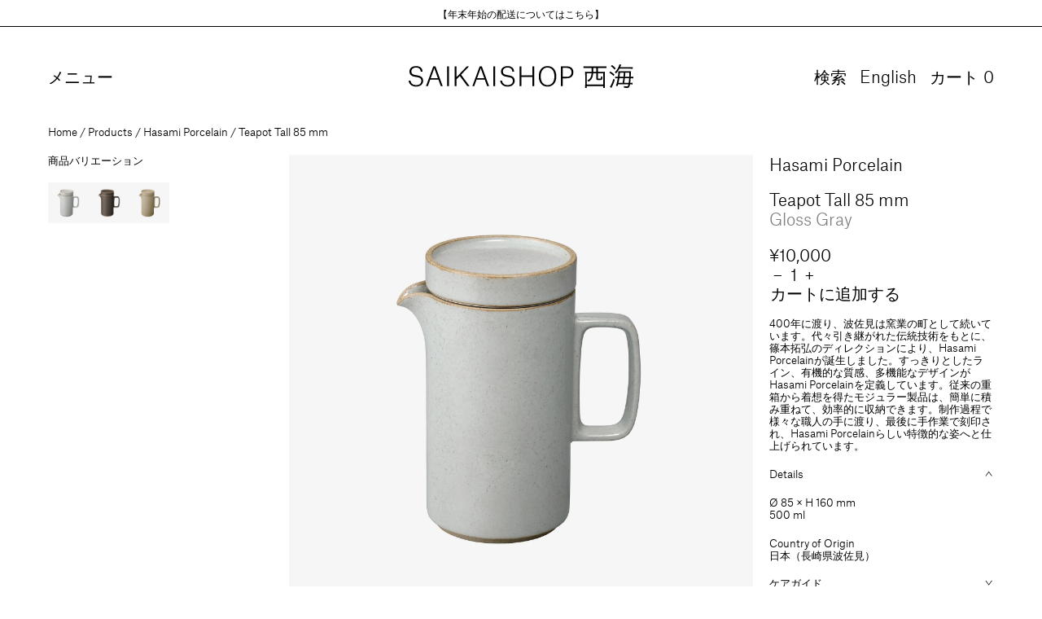

--- FILE ---
content_type: text/html; charset=utf-8
request_url: https://saikaishop.com/ja/products/hasami-porcelain-teapot-tall-85-mm-gloss-gray-16913-hpm037
body_size: 26119
content:
<!doctype html>
<html class="no-js" lang="ja">
  <head>
    <meta charset="utf-8">
    <meta http-equiv="X-UA-Compatible" content="IE=edge">
    <meta name="viewport" content="width=device-width,initial-scale=1">

    <link rel="preconnect" href="https://cdn.shopify.com" crossorigin>

    <link rel="icon" href="//saikaishop.com/cdn/shop/t/13/assets/favicon.ico?v=159090879304035077781684914028" sizes="any">
<link rel="icon" href="//saikaishop.com/cdn/shop/t/13/assets/favicon.svg?v=124097024926000465031684914028" type="image/svg+xml">
<link rel="apple-touch-icon" href="//saikaishop.com/cdn/shop/t/13/assets/apple-touch-icon.png?v=184192321413965141651684914033">

<link rel="manifest" href="//saikaishop.com/cdn/shop/t/13/assets/manifest.webmanifest?v=117537903162392247881696235093">

<link rel="mask-icon" href="//saikaishop.com/cdn/shop/t/13/assets/safari-pinned-tab.svg?v=125016620408207980791684914029" color="#1f0a13">


    <link href="//saikaishop.com/cdn/shop/t/13/assets/app.css?v=50001241442701090891727773484" rel="stylesheet" type="text/css" media="all" />
    <link href="//saikaishop.com/cdn/shop/t/13/assets/app.js?v=42667386202443147791738657548" as="script" rel="preload">
<link rel="canonical" href="https://saikaishop.com/ja/products/hasami-porcelain-teapot-tall-85-mm-gloss-gray-16913-hpm037">

<title>
  Teapot Tall 85 mm
 &ndash; Saikaishop 西海</title><script type="application/ld+json">
  {
    "@context": "http://schema.org",
    "@type": "Organization",
    "name": "Saikaishop 西海",
"email":"orders@saikaishop.com",
"telephone":"+81364310062",
    "sameAs": [
      null,
      "",
      "",
      "",
      "",
      null,
      null,
      null,
      null
    ],
    "url": "https:\/\/saikaishop.com"
  }
</script><script type="application/ld+json">
    {
      "@context": "http://schema.org/",
      "@type": "Product",
      "name": "Teapot Tall 85 mm",
      "url": "https:\/\/saikaishop.com\/ja\/products\/hasami-porcelain-teapot-tall-85-mm-gloss-gray-16913-hpm037",
      "image": [
          "https:\/\/saikaishop.com\/cdn\/shop\/products\/16913-1.jpg?v=1661935444\u0026width=1920"
        ],
      "description": "","sku": "16913-hpm037","brand": {
        "@type": "Thing",
        "name": "Hasami Porcelain"
      },
      "offers": [{
            "@type" : "Offer","sku": "16913-hpm037","availability" : "http://schema.org/InStock",
            "price" : 10000.0,
            "priceCurrency" : "JPY",
            "url" : "https:\/\/saikaishop.com\/ja\/products\/hasami-porcelain-teapot-tall-85-mm-gloss-gray-16913-hpm037?variant=43164250734834"
          }
]
    }
  </script>

<meta property="og:site_name" content="Saikaishop 西海">
<meta property="og:url" content="https://saikaishop.com/ja/products/hasami-porcelain-teapot-tall-85-mm-gloss-gray-16913-hpm037">
<meta property="og:title" content="Teapot Tall 85 mm">
<meta property="og:type" content="product">
<meta property="og:description" content="Discover Saikaishop&#39;s exquisite Japanese ceramic tableware. Explore our diverse collection of high-quality, long-lasting products, blending traditional craftsmanship with contemporary design. Shop confidently for the finest products made in Japan, available worldwide."><meta property="og:image" content="http://saikaishop.com/cdn/shop/products/16913-1.jpg?v=1661935444">
  <meta property="og:image:secure_url" content="https://saikaishop.com/cdn/shop/products/16913-1.jpg?v=1661935444">
  <meta property="og:image:width" content="3840">
  <meta property="og:image:height" content="3840"><meta property="og:price:amount" content="10,000">
  <meta property="og:price:currency" content="JPY"><meta name="twitter:card" content="summary_large_image">
<meta name="twitter:title" content="Teapot Tall 85 mm">
<meta name="twitter:description" content="Discover Saikaishop&#39;s exquisite Japanese ceramic tableware. Explore our diverse collection of high-quality, long-lasting products, blending traditional craftsmanship with contemporary design. Shop confidently for the finest products made in Japan, available worldwide.">
<link href="//saikaishop.com/cdn/shop/t/13/assets/AtlasGrotesk-Light-Web.woff2?v=17102445744659213341684914028" as="font" type="font/woff2" crossorigin="anonymous" rel="preload">

    <style>
      @font-face {
        font-display: swap;
        font-family: 'Atlas Grotesk';
        font-stretch: normal;
        font-style: normal;
        font-weight: normal;
        src: url("//saikaishop.com/cdn/shop/t/13/assets/AtlasGrotesk-Light-Web.woff2?v=17102445744659213341684914028") format('woff2'),
          url("//saikaishop.com/cdn/shop/t/13/assets/AtlasGrotesk-Light-Web.woff?v=105337262725939857041684914028") format('woff');
      }
    </style>

    <link href="//saikaishop.com/cdn/shop/t/13/assets/app.css?v=50001241442701090891727773484" rel="stylesheet" type="text/css" media="all" />

    <script>window.performance && window.performance.mark && window.performance.mark('shopify.content_for_header.start');</script><meta id="shopify-digital-wallet" name="shopify-digital-wallet" content="/64408813810/digital_wallets/dialog">
<meta name="shopify-checkout-api-token" content="d490a9ab5dc66431595ad6d71e7e7e01">
<meta id="in-context-paypal-metadata" data-shop-id="64408813810" data-venmo-supported="false" data-environment="production" data-locale="ja_JP" data-paypal-v4="true" data-currency="JPY">
<link rel="alternate" hreflang="x-default" href="https://saikaishop.com/products/hasami-porcelain-teapot-tall-85-mm-gloss-gray-16913-hpm037">
<link rel="alternate" hreflang="en" href="https://saikaishop.com/products/hasami-porcelain-teapot-tall-85-mm-gloss-gray-16913-hpm037">
<link rel="alternate" hreflang="ja" href="https://saikaishop.com/ja/products/hasami-porcelain-teapot-tall-85-mm-gloss-gray-16913-hpm037">
<link rel="alternate" type="application/json+oembed" href="https://saikaishop.com/ja/products/hasami-porcelain-teapot-tall-85-mm-gloss-gray-16913-hpm037.oembed">
<script async="async" src="/checkouts/internal/preloads.js?locale=ja-JP"></script>
<link rel="preconnect" href="https://shop.app" crossorigin="anonymous">
<script async="async" src="https://shop.app/checkouts/internal/preloads.js?locale=ja-JP&shop_id=64408813810" crossorigin="anonymous"></script>
<script id="apple-pay-shop-capabilities" type="application/json">{"shopId":64408813810,"countryCode":"JP","currencyCode":"JPY","merchantCapabilities":["supports3DS"],"merchantId":"gid:\/\/shopify\/Shop\/64408813810","merchantName":"Saikaishop 西海","requiredBillingContactFields":["postalAddress","email","phone"],"requiredShippingContactFields":["postalAddress","email","phone"],"shippingType":"shipping","supportedNetworks":["visa","masterCard","amex","jcb","discover"],"total":{"type":"pending","label":"Saikaishop 西海","amount":"1.00"},"shopifyPaymentsEnabled":true,"supportsSubscriptions":true}</script>
<script id="shopify-features" type="application/json">{"accessToken":"d490a9ab5dc66431595ad6d71e7e7e01","betas":["rich-media-storefront-analytics"],"domain":"saikaishop.com","predictiveSearch":true,"shopId":64408813810,"locale":"ja"}</script>
<script>var Shopify = Shopify || {};
Shopify.shop = "tokyosaikai.myshopify.com";
Shopify.locale = "ja";
Shopify.currency = {"active":"JPY","rate":"1.0"};
Shopify.country = "JP";
Shopify.theme = {"name":"saikaishop.com\/main","id":136514240754,"schema_name":"Saikaishop 西海","schema_version":"1.0.0","theme_store_id":null,"role":"main"};
Shopify.theme.handle = "null";
Shopify.theme.style = {"id":null,"handle":null};
Shopify.cdnHost = "saikaishop.com/cdn";
Shopify.routes = Shopify.routes || {};
Shopify.routes.root = "/ja/";</script>
<script type="module">!function(o){(o.Shopify=o.Shopify||{}).modules=!0}(window);</script>
<script>!function(o){function n(){var o=[];function n(){o.push(Array.prototype.slice.apply(arguments))}return n.q=o,n}var t=o.Shopify=o.Shopify||{};t.loadFeatures=n(),t.autoloadFeatures=n()}(window);</script>
<script>
  window.ShopifyPay = window.ShopifyPay || {};
  window.ShopifyPay.apiHost = "shop.app\/pay";
  window.ShopifyPay.redirectState = null;
</script>
<script id="shop-js-analytics" type="application/json">{"pageType":"product"}</script>
<script defer="defer" async type="module" src="//saikaishop.com/cdn/shopifycloud/shop-js/modules/v2/client.init-shop-cart-sync_CRO8OuKI.ja.esm.js"></script>
<script defer="defer" async type="module" src="//saikaishop.com/cdn/shopifycloud/shop-js/modules/v2/chunk.common_A56sv42F.esm.js"></script>
<script type="module">
  await import("//saikaishop.com/cdn/shopifycloud/shop-js/modules/v2/client.init-shop-cart-sync_CRO8OuKI.ja.esm.js");
await import("//saikaishop.com/cdn/shopifycloud/shop-js/modules/v2/chunk.common_A56sv42F.esm.js");

  window.Shopify.SignInWithShop?.initShopCartSync?.({"fedCMEnabled":true,"windoidEnabled":true});

</script>
<script>
  window.Shopify = window.Shopify || {};
  if (!window.Shopify.featureAssets) window.Shopify.featureAssets = {};
  window.Shopify.featureAssets['shop-js'] = {"shop-cart-sync":["modules/v2/client.shop-cart-sync_Rbupk0-S.ja.esm.js","modules/v2/chunk.common_A56sv42F.esm.js"],"init-fed-cm":["modules/v2/client.init-fed-cm_Brlme73P.ja.esm.js","modules/v2/chunk.common_A56sv42F.esm.js"],"shop-button":["modules/v2/client.shop-button_CAOYMen2.ja.esm.js","modules/v2/chunk.common_A56sv42F.esm.js"],"shop-cash-offers":["modules/v2/client.shop-cash-offers_ivvZeP39.ja.esm.js","modules/v2/chunk.common_A56sv42F.esm.js","modules/v2/chunk.modal_ILhUGby7.esm.js"],"init-windoid":["modules/v2/client.init-windoid_BLzf7E_S.ja.esm.js","modules/v2/chunk.common_A56sv42F.esm.js"],"init-shop-email-lookup-coordinator":["modules/v2/client.init-shop-email-lookup-coordinator_Dz-pgYZI.ja.esm.js","modules/v2/chunk.common_A56sv42F.esm.js"],"shop-toast-manager":["modules/v2/client.shop-toast-manager_BRuj-JEc.ja.esm.js","modules/v2/chunk.common_A56sv42F.esm.js"],"shop-login-button":["modules/v2/client.shop-login-button_DgSCIKnN.ja.esm.js","modules/v2/chunk.common_A56sv42F.esm.js","modules/v2/chunk.modal_ILhUGby7.esm.js"],"avatar":["modules/v2/client.avatar_BTnouDA3.ja.esm.js"],"pay-button":["modules/v2/client.pay-button_CxybczQF.ja.esm.js","modules/v2/chunk.common_A56sv42F.esm.js"],"init-shop-cart-sync":["modules/v2/client.init-shop-cart-sync_CRO8OuKI.ja.esm.js","modules/v2/chunk.common_A56sv42F.esm.js"],"init-customer-accounts":["modules/v2/client.init-customer-accounts_B7JfRd7a.ja.esm.js","modules/v2/client.shop-login-button_DgSCIKnN.ja.esm.js","modules/v2/chunk.common_A56sv42F.esm.js","modules/v2/chunk.modal_ILhUGby7.esm.js"],"init-shop-for-new-customer-accounts":["modules/v2/client.init-shop-for-new-customer-accounts_DuVdZwgs.ja.esm.js","modules/v2/client.shop-login-button_DgSCIKnN.ja.esm.js","modules/v2/chunk.common_A56sv42F.esm.js","modules/v2/chunk.modal_ILhUGby7.esm.js"],"init-customer-accounts-sign-up":["modules/v2/client.init-customer-accounts-sign-up_Bo1CzG-w.ja.esm.js","modules/v2/client.shop-login-button_DgSCIKnN.ja.esm.js","modules/v2/chunk.common_A56sv42F.esm.js","modules/v2/chunk.modal_ILhUGby7.esm.js"],"checkout-modal":["modules/v2/client.checkout-modal_B2T2_lCJ.ja.esm.js","modules/v2/chunk.common_A56sv42F.esm.js","modules/v2/chunk.modal_ILhUGby7.esm.js"],"shop-follow-button":["modules/v2/client.shop-follow-button_Bkz4TQZn.ja.esm.js","modules/v2/chunk.common_A56sv42F.esm.js","modules/v2/chunk.modal_ILhUGby7.esm.js"],"lead-capture":["modules/v2/client.lead-capture_C6eAi-6_.ja.esm.js","modules/v2/chunk.common_A56sv42F.esm.js","modules/v2/chunk.modal_ILhUGby7.esm.js"],"shop-login":["modules/v2/client.shop-login_QcPsljo4.ja.esm.js","modules/v2/chunk.common_A56sv42F.esm.js","modules/v2/chunk.modal_ILhUGby7.esm.js"],"payment-terms":["modules/v2/client.payment-terms_Dt9LCeZF.ja.esm.js","modules/v2/chunk.common_A56sv42F.esm.js","modules/v2/chunk.modal_ILhUGby7.esm.js"]};
</script>
<script>(function() {
  var isLoaded = false;
  function asyncLoad() {
    if (isLoaded) return;
    isLoaded = true;
    var urls = ["\/\/backinstock.useamp.com\/widget\/61840_1767158665.js?category=bis\u0026v=6\u0026shop=tokyosaikai.myshopify.com"];
    for (var i = 0; i < urls.length; i++) {
      var s = document.createElement('script');
      s.type = 'text/javascript';
      s.async = true;
      s.src = urls[i];
      var x = document.getElementsByTagName('script')[0];
      x.parentNode.insertBefore(s, x);
    }
  };
  if(window.attachEvent) {
    window.attachEvent('onload', asyncLoad);
  } else {
    window.addEventListener('load', asyncLoad, false);
  }
})();</script>
<script id="__st">var __st={"a":64408813810,"offset":32400,"reqid":"9af91a8c-673e-4c43-ad1f-5ea907bf83a6-1768508798","pageurl":"saikaishop.com\/ja\/products\/hasami-porcelain-teapot-tall-85-mm-gloss-gray-16913-hpm037","u":"7f45a9a44752","p":"product","rtyp":"product","rid":7672619630834};</script>
<script>window.ShopifyPaypalV4VisibilityTracking = true;</script>
<script id="captcha-bootstrap">!function(){'use strict';const t='contact',e='account',n='new_comment',o=[[t,t],['blogs',n],['comments',n],[t,'customer']],c=[[e,'customer_login'],[e,'guest_login'],[e,'recover_customer_password'],[e,'create_customer']],r=t=>t.map((([t,e])=>`form[action*='/${t}']:not([data-nocaptcha='true']) input[name='form_type'][value='${e}']`)).join(','),a=t=>()=>t?[...document.querySelectorAll(t)].map((t=>t.form)):[];function s(){const t=[...o],e=r(t);return a(e)}const i='password',u='form_key',d=['recaptcha-v3-token','g-recaptcha-response','h-captcha-response',i],f=()=>{try{return window.sessionStorage}catch{return}},m='__shopify_v',_=t=>t.elements[u];function p(t,e,n=!1){try{const o=window.sessionStorage,c=JSON.parse(o.getItem(e)),{data:r}=function(t){const{data:e,action:n}=t;return t[m]||n?{data:e,action:n}:{data:t,action:n}}(c);for(const[e,n]of Object.entries(r))t.elements[e]&&(t.elements[e].value=n);n&&o.removeItem(e)}catch(o){console.error('form repopulation failed',{error:o})}}const l='form_type',E='cptcha';function T(t){t.dataset[E]=!0}const w=window,h=w.document,L='Shopify',v='ce_forms',y='captcha';let A=!1;((t,e)=>{const n=(g='f06e6c50-85a8-45c8-87d0-21a2b65856fe',I='https://cdn.shopify.com/shopifycloud/storefront-forms-hcaptcha/ce_storefront_forms_captcha_hcaptcha.v1.5.2.iife.js',D={infoText:'hCaptchaによる保護',privacyText:'プライバシー',termsText:'利用規約'},(t,e,n)=>{const o=w[L][v],c=o.bindForm;if(c)return c(t,g,e,D).then(n);var r;o.q.push([[t,g,e,D],n]),r=I,A||(h.body.append(Object.assign(h.createElement('script'),{id:'captcha-provider',async:!0,src:r})),A=!0)});var g,I,D;w[L]=w[L]||{},w[L][v]=w[L][v]||{},w[L][v].q=[],w[L][y]=w[L][y]||{},w[L][y].protect=function(t,e){n(t,void 0,e),T(t)},Object.freeze(w[L][y]),function(t,e,n,w,h,L){const[v,y,A,g]=function(t,e,n){const i=e?o:[],u=t?c:[],d=[...i,...u],f=r(d),m=r(i),_=r(d.filter((([t,e])=>n.includes(e))));return[a(f),a(m),a(_),s()]}(w,h,L),I=t=>{const e=t.target;return e instanceof HTMLFormElement?e:e&&e.form},D=t=>v().includes(t);t.addEventListener('submit',(t=>{const e=I(t);if(!e)return;const n=D(e)&&!e.dataset.hcaptchaBound&&!e.dataset.recaptchaBound,o=_(e),c=g().includes(e)&&(!o||!o.value);(n||c)&&t.preventDefault(),c&&!n&&(function(t){try{if(!f())return;!function(t){const e=f();if(!e)return;const n=_(t);if(!n)return;const o=n.value;o&&e.removeItem(o)}(t);const e=Array.from(Array(32),(()=>Math.random().toString(36)[2])).join('');!function(t,e){_(t)||t.append(Object.assign(document.createElement('input'),{type:'hidden',name:u})),t.elements[u].value=e}(t,e),function(t,e){const n=f();if(!n)return;const o=[...t.querySelectorAll(`input[type='${i}']`)].map((({name:t})=>t)),c=[...d,...o],r={};for(const[a,s]of new FormData(t).entries())c.includes(a)||(r[a]=s);n.setItem(e,JSON.stringify({[m]:1,action:t.action,data:r}))}(t,e)}catch(e){console.error('failed to persist form',e)}}(e),e.submit())}));const S=(t,e)=>{t&&!t.dataset[E]&&(n(t,e.some((e=>e===t))),T(t))};for(const o of['focusin','change'])t.addEventListener(o,(t=>{const e=I(t);D(e)&&S(e,y())}));const B=e.get('form_key'),M=e.get(l),P=B&&M;t.addEventListener('DOMContentLoaded',(()=>{const t=y();if(P)for(const e of t)e.elements[l].value===M&&p(e,B);[...new Set([...A(),...v().filter((t=>'true'===t.dataset.shopifyCaptcha))])].forEach((e=>S(e,t)))}))}(h,new URLSearchParams(w.location.search),n,t,e,['guest_login'])})(!0,!0)}();</script>
<script integrity="sha256-4kQ18oKyAcykRKYeNunJcIwy7WH5gtpwJnB7kiuLZ1E=" data-source-attribution="shopify.loadfeatures" defer="defer" src="//saikaishop.com/cdn/shopifycloud/storefront/assets/storefront/load_feature-a0a9edcb.js" crossorigin="anonymous"></script>
<script crossorigin="anonymous" defer="defer" src="//saikaishop.com/cdn/shopifycloud/storefront/assets/shopify_pay/storefront-65b4c6d7.js?v=20250812"></script>
<script data-source-attribution="shopify.dynamic_checkout.dynamic.init">var Shopify=Shopify||{};Shopify.PaymentButton=Shopify.PaymentButton||{isStorefrontPortableWallets:!0,init:function(){window.Shopify.PaymentButton.init=function(){};var t=document.createElement("script");t.src="https://saikaishop.com/cdn/shopifycloud/portable-wallets/latest/portable-wallets.ja.js",t.type="module",document.head.appendChild(t)}};
</script>
<script data-source-attribution="shopify.dynamic_checkout.buyer_consent">
  function portableWalletsHideBuyerConsent(e){var t=document.getElementById("shopify-buyer-consent"),n=document.getElementById("shopify-subscription-policy-button");t&&n&&(t.classList.add("hidden"),t.setAttribute("aria-hidden","true"),n.removeEventListener("click",e))}function portableWalletsShowBuyerConsent(e){var t=document.getElementById("shopify-buyer-consent"),n=document.getElementById("shopify-subscription-policy-button");t&&n&&(t.classList.remove("hidden"),t.removeAttribute("aria-hidden"),n.addEventListener("click",e))}window.Shopify?.PaymentButton&&(window.Shopify.PaymentButton.hideBuyerConsent=portableWalletsHideBuyerConsent,window.Shopify.PaymentButton.showBuyerConsent=portableWalletsShowBuyerConsent);
</script>
<script data-source-attribution="shopify.dynamic_checkout.cart.bootstrap">document.addEventListener("DOMContentLoaded",(function(){function t(){return document.querySelector("shopify-accelerated-checkout-cart, shopify-accelerated-checkout")}if(t())Shopify.PaymentButton.init();else{new MutationObserver((function(e,n){t()&&(Shopify.PaymentButton.init(),n.disconnect())})).observe(document.body,{childList:!0,subtree:!0})}}));
</script>
<link id="shopify-accelerated-checkout-styles" rel="stylesheet" media="screen" href="https://saikaishop.com/cdn/shopifycloud/portable-wallets/latest/accelerated-checkout-backwards-compat.css" crossorigin="anonymous">
<style id="shopify-accelerated-checkout-cart">
        #shopify-buyer-consent {
  margin-top: 1em;
  display: inline-block;
  width: 100%;
}

#shopify-buyer-consent.hidden {
  display: none;
}

#shopify-subscription-policy-button {
  background: none;
  border: none;
  padding: 0;
  text-decoration: underline;
  font-size: inherit;
  cursor: pointer;
}

#shopify-subscription-policy-button::before {
  box-shadow: none;
}

      </style>

<script>window.performance && window.performance.mark && window.performance.mark('shopify.content_for_header.end');</script>

    <script>
      document.documentElement.className = document.documentElement.className.replace('no-js', 'js');
    </script>
  <!-- BEGIN app block: shopify://apps/t-lab-ai-language-translate/blocks/custom_translations/b5b83690-efd4-434d-8c6a-a5cef4019faf --><!-- BEGIN app snippet: custom_translation_scripts --><script>
(()=>{var o=/\([0-9]+?\)$/,M=/\r?\n|\r|\t|\xa0|\u200B|\u200E|&nbsp;| /g,v=/<\/?[a-z][\s\S]*>/i,t=/^(https?:\/\/|\/\/)[^\s/$.?#].[^\s]*$/i,k=/\{\{\s*([a-zA-Z_]\w*)\s*\}\}/g,p=/\{\{\s*([a-zA-Z_]\w*)\s*\}\}/,r=/^(https:)?\/\/cdn\.shopify\.com\/(.+)\.(png|jpe?g|gif|webp|svgz?|bmp|tiff?|ico|avif)/i,e=/^(https:)?\/\/cdn\.shopify\.com/i,a=/\b(?:https?|ftp)?:?\/\/?[^\s\/]+\/[^\s]+\.(?:png|jpe?g|gif|webp|svgz?|bmp|tiff?|ico|avif)\b/i,I=/url\(['"]?(.*?)['"]?\)/,m="__label:",i=document.createElement("textarea"),u={t:["src","data-src","data-source","data-href","data-zoom","data-master","data-bg","base-src"],i:["srcset","data-srcset"],o:["href","data-href"],u:["href","data-href","data-src","data-zoom"]},g=new Set(["img","picture","button","p","a","input"]),h=16.67,s=function(n){return n.nodeType===Node.ELEMENT_NODE},c=function(n){return n.nodeType===Node.TEXT_NODE};function w(n){return r.test(n.trim())||a.test(n.trim())}function b(n){return(n=>(n=n.trim(),t.test(n)))(n)||e.test(n.trim())}var l=function(n){return!n||0===n.trim().length};function j(n){return i.innerHTML=n,i.value}function T(n){return A(j(n))}function A(n){return n.trim().replace(o,"").replace(M,"").trim()}var _=1e3;function D(n){n=n.trim().replace(M,"").replace(/&amp;/g,"&").replace(/&gt;/g,">").replace(/&lt;/g,"<").trim();return n.length>_?N(n):n}function E(n){return n.trim().toLowerCase().replace(/^https:/i,"")}function N(n){for(var t=5381,r=0;r<n.length;r++)t=(t<<5)+t^n.charCodeAt(r);return(t>>>0).toString(36)}function f(n){for(var t=document.createElement("template"),r=(t.innerHTML=n,["SCRIPT","IFRAME","OBJECT","EMBED","LINK","META"]),e=/^(on\w+|srcdoc|style)$/i,a=document.createTreeWalker(t.content,NodeFilter.SHOW_ELEMENT),i=a.nextNode();i;i=a.nextNode()){var o=i;if(r.includes(o.nodeName))o.remove();else for(var u=o.attributes.length-1;0<=u;--u)e.test(o.attributes[u].name)&&o.removeAttribute(o.attributes[u].name)}return t.innerHTML}function d(n,t,r){void 0===r&&(r=20);for(var e=n,a=0;e&&e.parentElement&&a<r;){for(var i=e.parentElement,o=0,u=t;o<u.length;o++)for(var s=u[o],c=0,l=s.l;c<l.length;c++){var f=l[c];switch(f.type){case"class":for(var d=0,v=i.classList;d<v.length;d++){var p=v[d];if(f.value.test(p))return s.label}break;case"id":if(i.id&&f.value.test(i.id))return s.label;break;case"attribute":if(i.hasAttribute(f.name)){if(!f.value)return s.label;var m=i.getAttribute(f.name);if(m&&f.value.test(m))return s.label}}}e=i,a++}return"unknown"}function y(n,t){var r,e,a;"function"==typeof window.fetch&&"AbortController"in window?(r=new AbortController,e=setTimeout(function(){return r.abort()},3e3),fetch(n,{credentials:"same-origin",signal:r.signal}).then(function(n){return clearTimeout(e),n.ok?n.json():Promise.reject(n)}).then(t).catch(console.error)):((a=new XMLHttpRequest).onreadystatechange=function(){4===a.readyState&&200===a.status&&t(JSON.parse(a.responseText))},a.open("GET",n,!0),a.timeout=3e3,a.send())}function O(){var l=/([^\s]+)\.(png|jpe?g|gif|webp|svgz?|bmp|tiff?|ico|avif)$/i,f=/_(\{width\}x*|\{width\}x\{height\}|\d{3,4}x\d{3,4}|\d{3,4}x|x\d{3,4}|pinco|icon|thumb|small|compact|medium|large|grande|original|master)(_crop_\w+)*(@[2-3]x)*(.progressive)*$/i,d=/^(https?|ftp|file):\/\//i;function r(n){var t,r="".concat(n.path).concat(n.v).concat(null!=(r=n.size)?r:"",".").concat(n.p);return n.m&&(r="".concat(n.path).concat(n.m,"/").concat(n.v).concat(null!=(t=n.size)?t:"",".").concat(n.p)),n.host&&(r="".concat(null!=(t=n.protocol)?t:"","//").concat(n.host).concat(r)),n.g&&(r+=n.g),r}return{h:function(n){var t=!0,r=(d.test(n)||n.startsWith("//")||(t=!1,n="https://example.com"+n),t);n.startsWith("//")&&(r=!1,n="https:"+n);try{new URL(n)}catch(n){return null}var e,a,i,o,u,s,n=new URL(n),c=n.pathname.split("/").filter(function(n){return n});return c.length<1||(a=c.pop(),e=null!=(e=c.pop())?e:null,null===(a=a.match(l)))?null:(s=a[1],a=a[2],i=s.match(f),o=s,(u=null)!==i&&(o=s.substring(0,i.index),u=i[0]),s=0<c.length?"/"+c.join("/")+"/":"/",{protocol:r?n.protocol:null,host:t?n.host:null,path:s,g:n.search,m:e,v:o,size:u,p:a,version:n.searchParams.get("v"),width:n.searchParams.get("width")})},T:r,S:function(n){return(n.m?"/".concat(n.m,"/"):"/").concat(n.v,".").concat(n.p)},M:function(n){return(n.m?"/".concat(n.m,"/"):"/").concat(n.v,".").concat(n.p,"?v=").concat(n.version||"0")},k:function(n,t){return r({protocol:t.protocol,host:t.host,path:t.path,g:t.g,m:t.m,v:t.v,size:n.size,p:t.p,version:t.version,width:t.width})}}}var x,S,C={},H={};function q(p,n){var m=new Map,g=new Map,i=new Map,r=new Map,e=new Map,a=new Map,o=new Map,u=function(n){return n.toLowerCase().replace(/[\s\W_]+/g,"")},s=new Set(n.A.map(u)),c=0,l=!1,f=!1,d=O();function v(n,t,r){s.has(u(n))||n&&t&&(r.set(n,t),l=!0)}function t(n,t){if(n&&n.trim()&&0!==m.size){var r=A(n),e=H[r];if(e&&(p.log("dictionary",'Overlapping text: "'.concat(n,'" related to html: "').concat(e,'"')),t)&&(n=>{if(n)for(var t=h(n.outerHTML),r=t._,e=(t.I||(r=0),n.parentElement),a=0;e&&a<5;){var i=h(e.outerHTML),o=i.I,i=i._;if(o){if(p.log("dictionary","Ancestor depth ".concat(a,": overlap score=").concat(i.toFixed(3),", base=").concat(r.toFixed(3))),r<i)return 1;if(i<r&&0<r)return}e=e.parentElement,a++}})(t))p.log("dictionary",'Skipping text translation for "'.concat(n,'" because an ancestor HTML translation exists'));else{e=m.get(r);if(e)return e;var a=n;if(a&&a.trim()&&0!==g.size){for(var i,o,u,s=g.entries(),c=s.next();!c.done;){var l=c.value[0],f=c.value[1],d=a.trim().match(l);if(d&&1<d.length){i=l,o=f,u=d;break}c=s.next()}if(i&&o&&u){var v=u.slice(1),t=o.match(k);if(t&&t.length===v.length)return t.reduce(function(n,t,r){return n.replace(t,v[r])},o)}}}}return null}function h(n){var r,e,a;return!n||!n.trim()||0===i.size?{I:null,_:0}:(r=D(n),a=0,(e=null)!=(n=i.get(r))?{I:n,_:1}:(i.forEach(function(n,t){-1!==t.indexOf(r)&&(t=r.length/t.length,a<t)&&(a=t,e=n)}),{I:e,_:a}))}function w(n){return n&&n.trim()&&0!==i.size&&(n=D(n),null!=(n=i.get(n)))?n:null}function b(n){if(n&&n.trim()&&0!==r.size){var t=E(n),t=r.get(t);if(t)return t;t=d.h(n);if(t){n=d.M(t).toLowerCase(),n=r.get(n);if(n)return n;n=d.S(t).toLowerCase(),t=r.get(n);if(t)return t}}return null}function T(n){return!n||!n.trim()||0===e.size||void 0===(n=e.get(A(n)))?null:n}function y(n){return!n||!n.trim()||0===a.size||void 0===(n=a.get(E(n)))?null:n}function x(n){var t;return!n||!n.trim()||0===o.size?null:null!=(t=o.get(A(n)))?t:(t=D(n),void 0!==(n=o.get(t))?n:null)}function S(){var n={j:m,D:g,N:i,O:r,C:e,H:a,q:o,L:l,R:c,F:C};return JSON.stringify(n,function(n,t){return t instanceof Map?Object.fromEntries(t.entries()):t})}return{J:function(n,t){v(n,t,m)},U:function(n,t){n&&t&&(n=new RegExp("^".concat(n,"$"),"s"),g.set(n,t),l=!0)},$:function(n,t){var r;n!==t&&(v((r=j(r=n).trim().replace(M,"").trim()).length>_?N(r):r,t,i),c=Math.max(c,n.length))},P:function(n,t){v(n,t,r),(n=d.h(n))&&(v(d.M(n).toLowerCase(),t,r),v(d.S(n).toLowerCase(),t,r))},G:function(n,t){v(n.replace("[img-alt]","").replace(M,"").trim(),t,e)},B:function(n,t){v(n,t,a)},W:function(n,t){f=!0,v(n,t,o)},V:function(){return p.log("dictionary","Translation dictionaries: ",S),i.forEach(function(n,r){m.forEach(function(n,t){r!==t&&-1!==r.indexOf(t)&&(C[t]=A(n),H[t]=r)})}),p.log("dictionary","appliedTextTranslations: ",JSON.stringify(C)),p.log("dictionary","overlappingTexts: ",JSON.stringify(H)),{L:l,Z:f,K:t,X:w,Y:b,nn:T,tn:y,rn:x}}}}function z(n,t,r){function f(n,t){t=n.split(t);return 2===t.length?t[1].trim()?t:[t[0]]:[n]}var d=q(r,t);return n.forEach(function(n){if(n){var c,l=n.name,n=n.value;if(l&&n){if("string"==typeof n)try{c=JSON.parse(n)}catch(n){return void r.log("dictionary","Invalid metafield JSON for "+l,function(){return String(n)})}else c=n;c&&Object.keys(c).forEach(function(e){if(e){var n,t,r,a=c[e];if(a)if(e!==a)if(l.includes("judge"))r=T(e),d.W(r,a);else if(e.startsWith("[img-alt]"))d.G(e,a);else if(e.startsWith("[img-src]"))n=E(e.replace("[img-src]","")),d.P(n,a);else if(v.test(e))d.$(e,a);else if(w(e))n=E(e),d.P(n,a);else if(b(e))r=E(e),d.B(r,a);else if("/"===(n=(n=e).trim())[0]&&"/"!==n[1]&&(r=E(e),d.B(r,a),r=T(e),d.J(r,a)),p.test(e))(s=(r=e).match(k))&&0<s.length&&(t=r.replace(/[-\/\\^$*+?.()|[\]]/g,"\\$&"),s.forEach(function(n){t=t.replace(n,"(.*)")}),d.U(t,a));else if(e.startsWith(m))r=a.replace(m,""),s=e.replace(m,""),d.J(T(s),r);else{if("product_tags"===l)for(var i=0,o=["_",":"];i<o.length;i++){var u=(n=>{if(e.includes(n)){var t=f(e,n),r=f(a,n);if(t.length===r.length)return t.forEach(function(n,t){n!==r[t]&&(d.J(T(n),r[t]),d.J(T("".concat(n,":")),"".concat(r[t],":")))}),{value:void 0}}})(o[i]);if("object"==typeof u)return u.value}var s=T(e);s!==a&&d.J(s,a)}}})}}}),d.V()}function L(y,x){var e=[{label:"judge-me",l:[{type:"class",value:/jdgm/i},{type:"id",value:/judge-me/i},{type:"attribute",name:"data-widget-name",value:/review_widget/i}]}],a=O();function S(r,n,e){n.forEach(function(n){var t=r.getAttribute(n);t&&(t=n.includes("href")?e.tn(t):e.K(t))&&r.setAttribute(n,t)})}function M(n,t,r){var e,a=n.getAttribute(t);a&&((e=i(a=E(a.split("&")[0]),r))?n.setAttribute(t,e):(e=r.tn(a))&&n.setAttribute(t,e))}function k(n,t,r){var e=n.getAttribute(t);e&&(e=((n,t)=>{var r=(n=n.split(",").filter(function(n){return null!=n&&""!==n.trim()}).map(function(n){var n=n.trim().split(/\s+/),t=n[0].split("?"),r=t[0],t=t[1],t=t?t.split("&"):[],e=((n,t)=>{for(var r=0;r<n.length;r++)if(t(n[r]))return n[r];return null})(t,function(n){return n.startsWith("v=")}),t=t.filter(function(n){return!n.startsWith("v=")}),n=n[1];return{url:r,version:e,en:t.join("&"),size:n}}))[0].url;if(r=i(r=n[0].version?"".concat(r,"?").concat(n[0].version):r,t)){var e=a.h(r);if(e)return n.map(function(n){var t=n.url,r=a.h(t);return r&&(t=a.k(r,e)),n.en&&(r=t.includes("?")?"&":"?",t="".concat(t).concat(r).concat(n.en)),t=n.size?"".concat(t," ").concat(n.size):t}).join(",")}})(e,r))&&n.setAttribute(t,e)}function i(n,t){var r=a.h(n);return null===r?null:(n=t.Y(n))?null===(n=a.h(n))?null:a.k(r,n):(n=a.S(r),null===(t=t.Y(n))||null===(n=a.h(t))?null:a.k(r,n))}function A(n,t,r){var e,a,i,o;r.an&&(e=n,a=r.on,u.o.forEach(function(n){var t=e.getAttribute(n);if(!t)return!1;!t.startsWith("/")||t.startsWith("//")||t.startsWith(a)||(t="".concat(a).concat(t),e.setAttribute(n,t))})),i=n,r=u.u.slice(),o=t,r.forEach(function(n){var t,r=i.getAttribute(n);r&&(w(r)?(t=o.Y(r))&&i.setAttribute(n,t):(t=o.tn(r))&&i.setAttribute(n,t))})}function _(t,r){var n,e,a,i,o;u.t.forEach(function(n){return M(t,n,r)}),u.i.forEach(function(n){return k(t,n,r)}),e="alt",a=r,(o=(n=t).getAttribute(e))&&((i=a.nn(o))?n.setAttribute(e,i):(i=a.K(o))&&n.setAttribute(e,i))}return{un:function(n){return!(!n||!s(n)||x.sn.includes((n=n).tagName.toLowerCase())||n.classList.contains("tl-switcher-container")||(n=n.parentNode)&&["SCRIPT","STYLE"].includes(n.nodeName.toUpperCase()))},cn:function(n){if(c(n)&&null!=(t=n.textContent)&&t.trim()){if(y.Z)if("judge-me"===d(n,e,5)){var t=y.rn(n.textContent);if(t)return void(n.textContent=j(t))}var r,t=y.K(n.textContent,n.parentElement||void 0);t&&(r=n.textContent.trim().replace(o,"").trim(),n.textContent=j(n.textContent.replace(r,t)))}},ln:function(n){if(!!l(n.textContent)||!n.innerHTML)return!1;if(y.Z&&"judge-me"===d(n,e,5)){var t=y.rn(n.innerHTML);if(t)return n.innerHTML=f(t),!0}t=y.X(n.innerHTML);return!!t&&(n.innerHTML=f(t),!0)},fn:function(n){var t,r,e,a,i,o,u,s,c,l;switch(S(n,["data-label","title"],y),n.tagName.toLowerCase()){case"span":S(n,["data-tooltip"],y);break;case"a":A(n,y,x);break;case"input":c=u=y,(l=(s=o=n).getAttribute("type"))&&("submit"===l||"button"===l)&&(l=s.getAttribute("value"),c=c.K(l))&&s.setAttribute("value",c),S(o,["placeholder"],u);break;case"textarea":S(n,["placeholder"],y);break;case"img":_(n,y);break;case"picture":for(var f=y,d=n.childNodes,v=0;v<d.length;v++){var p=d[v];if(p.tagName)switch(p.tagName.toLowerCase()){case"source":k(p,"data-srcset",f),k(p,"srcset",f);break;case"img":_(p,f)}}break;case"div":s=l=y,(u=o=c=n)&&(o=o.style.backgroundImage||o.getAttribute("data-bg")||"")&&"none"!==o&&(o=o.match(I))&&o[1]&&(o=o[1],s=s.Y(o))&&(u.style.backgroundImage='url("'.concat(s,'")')),a=c,i=l,["src","data-src","data-bg"].forEach(function(n){return M(a,n,i)}),["data-bgset"].forEach(function(n){return k(a,n,i)}),["data-href"].forEach(function(n){return S(a,[n],i)});break;case"button":r=y,(e=(t=n).getAttribute("value"))&&(r=r.K(e))&&t.setAttribute("value",r);break;case"iframe":e=y,(r=(t=n).getAttribute("src"))&&(e=e.tn(r))&&t.setAttribute("src",e);break;case"video":for(var m=n,g=y,h=["src"],w=0;w<h.length;w++){var b=h[w],T=m.getAttribute(b);T&&(T=g.tn(T))&&m.setAttribute(b,T)}}},getImageTranslation:function(n){return i(n,y)}}}function R(s,c,l){r=c.dn,e=new WeakMap;var r,e,a={add:function(n){var t=Date.now()+r;e.set(n,t)},has:function(n){var t=null!=(t=e.get(n))?t:0;return!(Date.now()>=t&&(e.delete(n),1))}},i=[],o=[],f=[],d=[],u=2*h,v=3*h;function p(n){var t,r,e;n&&(n.nodeType===Node.TEXT_NODE&&s.un(n.parentElement)?s.cn(n):s.un(n)&&(n=n,s.fn(n),t=g.has(n.tagName.toLowerCase())||(t=(t=n).getBoundingClientRect(),r=window.innerHeight||document.documentElement.clientHeight,e=window.innerWidth||document.documentElement.clientWidth,r=t.top<=r&&0<=t.top+t.height,e=t.left<=e&&0<=t.left+t.width,r&&e),a.has(n)||(t?i:o).push(n)))}function m(n){if(l.log("messageHandler","Processing element:",n),s.un(n)){var t=s.ln(n);if(a.add(n),!t){var r=n.childNodes;l.log("messageHandler","Child nodes:",r);for(var e=0;e<r.length;e++)p(r[e])}}}requestAnimationFrame(function n(){for(var t=performance.now();0<i.length;){var r=i.shift();if(r&&!a.has(r)&&m(r),performance.now()-t>=v)break}requestAnimationFrame(n)}),requestAnimationFrame(function n(){for(var t=performance.now();0<o.length;){var r=o.shift();if(r&&!a.has(r)&&m(r),performance.now()-t>=u)break}requestAnimationFrame(n)}),c.vn&&requestAnimationFrame(function n(){for(var t=performance.now();0<f.length;){var r=f.shift();if(r&&s.fn(r),performance.now()-t>=u)break}requestAnimationFrame(n)}),c.pn&&requestAnimationFrame(function n(){for(var t=performance.now();0<d.length;){var r=d.shift();if(r&&s.cn(r),performance.now()-t>=u)break}requestAnimationFrame(n)});var n={subtree:!0,childList:!0,attributes:c.vn,characterData:c.pn};new MutationObserver(function(n){l.log("observer","Observer:",n);for(var t=0;t<n.length;t++){var r=n[t];switch(r.type){case"childList":for(var e=r.addedNodes,a=0;a<e.length;a++)p(e[a]);var i=r.target.childNodes;if(i.length<=10)for(var o=0;o<i.length;o++)p(i[o]);break;case"attributes":var u=r.target;s.un(u)&&u&&f.push(u);break;case"characterData":c.pn&&(u=r.target)&&u.nodeType===Node.TEXT_NODE&&d.push(u)}}}).observe(document.documentElement,n)}void 0===window.TranslationLab&&(window.TranslationLab={}),window.TranslationLab.CustomTranslations=(x=(()=>{var a;try{a=window.localStorage.getItem("tlab_debug_mode")||null}catch(n){a=null}return{log:function(n,t){for(var r=[],e=2;e<arguments.length;e++)r[e-2]=arguments[e];!a||"observer"===n&&"all"===a||("all"===a||a===n||"custom"===n&&"custom"===a)&&(n=r.map(function(n){if("function"==typeof n)try{return n()}catch(n){return"Error generating parameter: ".concat(n.message)}return n}),console.log.apply(console,[t].concat(n)))}}})(),S=null,{init:function(n,t){n&&!n.isPrimaryLocale&&n.translationsMetadata&&n.translationsMetadata.length&&(0<(t=((n,t,r,e)=>{function a(n,t){for(var r=[],e=2;e<arguments.length;e++)r[e-2]=arguments[e];for(var a=0,i=r;a<i.length;a++){var o=i[a];if(o&&void 0!==o[n])return o[n]}return t}var i=window.localStorage.getItem("tlab_feature_options"),o=null;if(i)try{o=JSON.parse(i)}catch(n){e.log("dictionary","Invalid tlab_feature_options JSON",String(n))}var r=a("useMessageHandler",!0,o,i=r),u=a("messageHandlerCooldown",2e3,o,i),s=a("localizeUrls",!1,o,i),c=a("processShadowRoot",!1,o,i),l=a("attributesMutations",!1,o,i),f=a("processCharacterData",!1,o,i),d=a("excludedTemplates",[],o,i),o=a("phraseIgnoreList",[],o,i);return e.log("dictionary","useMessageHandler:",r),e.log("dictionary","messageHandlerCooldown:",u),e.log("dictionary","localizeUrls:",s),e.log("dictionary","processShadowRoot:",c),e.log("dictionary","attributesMutations:",l),e.log("dictionary","processCharacterData:",f),e.log("dictionary","excludedTemplates:",d),e.log("dictionary","phraseIgnoreList:",o),{sn:["html","head","meta","script","noscript","style","link","canvas","svg","g","path","ellipse","br","hr"],locale:n,on:t,gn:r,dn:u,an:s,hn:c,vn:l,pn:f,mn:d,A:o}})(n.locale,n.on,t,x)).mn.length&&t.mn.includes(n.template)||(n=z(n.translationsMetadata,t,x),S=L(n,t),n.L&&(t.gn&&R(S,t,x),window.addEventListener("DOMContentLoaded",function(){function e(n){n=/\/products\/(.+?)(\?.+)?$/.exec(n);return n?n[1]:null}var n,t,r,a;(a=document.querySelector(".cbb-frequently-bought-selector-label-name"))&&"true"!==a.getAttribute("translated")&&(n=e(window.location.pathname))&&(t="https://".concat(window.location.host,"/products/").concat(n,".json"),r="https://".concat(window.location.host).concat(window.Shopify.routes.root,"products/").concat(n,".json"),y(t,function(n){a.childNodes.forEach(function(t){t.textContent===n.product.title&&y(r,function(n){t.textContent!==n.product.title&&(t.textContent=n.product.title,a.setAttribute("translated","true"))})})}),document.querySelectorAll('[class*="cbb-frequently-bought-selector-link"]').forEach(function(t){var n,r;"true"!==t.getAttribute("translated")&&(n=t.getAttribute("href"))&&(r=e(n))&&y("https://".concat(window.location.host).concat(window.Shopify.routes.root,"products/").concat(r,".json"),function(n){t.textContent!==n.product.title&&(t.textContent=n.product.title,t.setAttribute("translated","true"))})}))}))))},getImageTranslation:function(n){return x.log("dictionary","translationManager: ",S),S?S.getImageTranslation(n):null}})})();
</script><!-- END app snippet -->

<script>
  (function() {
    var ctx = {
      locale: 'ja',
      isPrimaryLocale: false,
      rootUrl: '/ja',
      translationsMetadata: [{},{"name":"judge-me-product-review","value":null}],
      template: "product",
    };
    var settings = null;
    TranslationLab.CustomTranslations.init(ctx, settings);
  })()
</script>


<!-- END app block --><link href="https://monorail-edge.shopifysvc.com" rel="dns-prefetch">
<script>(function(){if ("sendBeacon" in navigator && "performance" in window) {try {var session_token_from_headers = performance.getEntriesByType('navigation')[0].serverTiming.find(x => x.name == '_s').description;} catch {var session_token_from_headers = undefined;}var session_cookie_matches = document.cookie.match(/_shopify_s=([^;]*)/);var session_token_from_cookie = session_cookie_matches && session_cookie_matches.length === 2 ? session_cookie_matches[1] : "";var session_token = session_token_from_headers || session_token_from_cookie || "";function handle_abandonment_event(e) {var entries = performance.getEntries().filter(function(entry) {return /monorail-edge.shopifysvc.com/.test(entry.name);});if (!window.abandonment_tracked && entries.length === 0) {window.abandonment_tracked = true;var currentMs = Date.now();var navigation_start = performance.timing.navigationStart;var payload = {shop_id: 64408813810,url: window.location.href,navigation_start,duration: currentMs - navigation_start,session_token,page_type: "product"};window.navigator.sendBeacon("https://monorail-edge.shopifysvc.com/v1/produce", JSON.stringify({schema_id: "online_store_buyer_site_abandonment/1.1",payload: payload,metadata: {event_created_at_ms: currentMs,event_sent_at_ms: currentMs}}));}}window.addEventListener('pagehide', handle_abandonment_event);}}());</script>
<script id="web-pixels-manager-setup">(function e(e,d,r,n,o){if(void 0===o&&(o={}),!Boolean(null===(a=null===(i=window.Shopify)||void 0===i?void 0:i.analytics)||void 0===a?void 0:a.replayQueue)){var i,a;window.Shopify=window.Shopify||{};var t=window.Shopify;t.analytics=t.analytics||{};var s=t.analytics;s.replayQueue=[],s.publish=function(e,d,r){return s.replayQueue.push([e,d,r]),!0};try{self.performance.mark("wpm:start")}catch(e){}var l=function(){var e={modern:/Edge?\/(1{2}[4-9]|1[2-9]\d|[2-9]\d{2}|\d{4,})\.\d+(\.\d+|)|Firefox\/(1{2}[4-9]|1[2-9]\d|[2-9]\d{2}|\d{4,})\.\d+(\.\d+|)|Chrom(ium|e)\/(9{2}|\d{3,})\.\d+(\.\d+|)|(Maci|X1{2}).+ Version\/(15\.\d+|(1[6-9]|[2-9]\d|\d{3,})\.\d+)([,.]\d+|)( \(\w+\)|)( Mobile\/\w+|) Safari\/|Chrome.+OPR\/(9{2}|\d{3,})\.\d+\.\d+|(CPU[ +]OS|iPhone[ +]OS|CPU[ +]iPhone|CPU IPhone OS|CPU iPad OS)[ +]+(15[._]\d+|(1[6-9]|[2-9]\d|\d{3,})[._]\d+)([._]\d+|)|Android:?[ /-](13[3-9]|1[4-9]\d|[2-9]\d{2}|\d{4,})(\.\d+|)(\.\d+|)|Android.+Firefox\/(13[5-9]|1[4-9]\d|[2-9]\d{2}|\d{4,})\.\d+(\.\d+|)|Android.+Chrom(ium|e)\/(13[3-9]|1[4-9]\d|[2-9]\d{2}|\d{4,})\.\d+(\.\d+|)|SamsungBrowser\/([2-9]\d|\d{3,})\.\d+/,legacy:/Edge?\/(1[6-9]|[2-9]\d|\d{3,})\.\d+(\.\d+|)|Firefox\/(5[4-9]|[6-9]\d|\d{3,})\.\d+(\.\d+|)|Chrom(ium|e)\/(5[1-9]|[6-9]\d|\d{3,})\.\d+(\.\d+|)([\d.]+$|.*Safari\/(?![\d.]+ Edge\/[\d.]+$))|(Maci|X1{2}).+ Version\/(10\.\d+|(1[1-9]|[2-9]\d|\d{3,})\.\d+)([,.]\d+|)( \(\w+\)|)( Mobile\/\w+|) Safari\/|Chrome.+OPR\/(3[89]|[4-9]\d|\d{3,})\.\d+\.\d+|(CPU[ +]OS|iPhone[ +]OS|CPU[ +]iPhone|CPU IPhone OS|CPU iPad OS)[ +]+(10[._]\d+|(1[1-9]|[2-9]\d|\d{3,})[._]\d+)([._]\d+|)|Android:?[ /-](13[3-9]|1[4-9]\d|[2-9]\d{2}|\d{4,})(\.\d+|)(\.\d+|)|Mobile Safari.+OPR\/([89]\d|\d{3,})\.\d+\.\d+|Android.+Firefox\/(13[5-9]|1[4-9]\d|[2-9]\d{2}|\d{4,})\.\d+(\.\d+|)|Android.+Chrom(ium|e)\/(13[3-9]|1[4-9]\d|[2-9]\d{2}|\d{4,})\.\d+(\.\d+|)|Android.+(UC? ?Browser|UCWEB|U3)[ /]?(15\.([5-9]|\d{2,})|(1[6-9]|[2-9]\d|\d{3,})\.\d+)\.\d+|SamsungBrowser\/(5\.\d+|([6-9]|\d{2,})\.\d+)|Android.+MQ{2}Browser\/(14(\.(9|\d{2,})|)|(1[5-9]|[2-9]\d|\d{3,})(\.\d+|))(\.\d+|)|K[Aa][Ii]OS\/(3\.\d+|([4-9]|\d{2,})\.\d+)(\.\d+|)/},d=e.modern,r=e.legacy,n=navigator.userAgent;return n.match(d)?"modern":n.match(r)?"legacy":"unknown"}(),u="modern"===l?"modern":"legacy",c=(null!=n?n:{modern:"",legacy:""})[u],f=function(e){return[e.baseUrl,"/wpm","/b",e.hashVersion,"modern"===e.buildTarget?"m":"l",".js"].join("")}({baseUrl:d,hashVersion:r,buildTarget:u}),m=function(e){var d=e.version,r=e.bundleTarget,n=e.surface,o=e.pageUrl,i=e.monorailEndpoint;return{emit:function(e){var a=e.status,t=e.errorMsg,s=(new Date).getTime(),l=JSON.stringify({metadata:{event_sent_at_ms:s},events:[{schema_id:"web_pixels_manager_load/3.1",payload:{version:d,bundle_target:r,page_url:o,status:a,surface:n,error_msg:t},metadata:{event_created_at_ms:s}}]});if(!i)return console&&console.warn&&console.warn("[Web Pixels Manager] No Monorail endpoint provided, skipping logging."),!1;try{return self.navigator.sendBeacon.bind(self.navigator)(i,l)}catch(e){}var u=new XMLHttpRequest;try{return u.open("POST",i,!0),u.setRequestHeader("Content-Type","text/plain"),u.send(l),!0}catch(e){return console&&console.warn&&console.warn("[Web Pixels Manager] Got an unhandled error while logging to Monorail."),!1}}}}({version:r,bundleTarget:l,surface:e.surface,pageUrl:self.location.href,monorailEndpoint:e.monorailEndpoint});try{o.browserTarget=l,function(e){var d=e.src,r=e.async,n=void 0===r||r,o=e.onload,i=e.onerror,a=e.sri,t=e.scriptDataAttributes,s=void 0===t?{}:t,l=document.createElement("script"),u=document.querySelector("head"),c=document.querySelector("body");if(l.async=n,l.src=d,a&&(l.integrity=a,l.crossOrigin="anonymous"),s)for(var f in s)if(Object.prototype.hasOwnProperty.call(s,f))try{l.dataset[f]=s[f]}catch(e){}if(o&&l.addEventListener("load",o),i&&l.addEventListener("error",i),u)u.appendChild(l);else{if(!c)throw new Error("Did not find a head or body element to append the script");c.appendChild(l)}}({src:f,async:!0,onload:function(){if(!function(){var e,d;return Boolean(null===(d=null===(e=window.Shopify)||void 0===e?void 0:e.analytics)||void 0===d?void 0:d.initialized)}()){var d=window.webPixelsManager.init(e)||void 0;if(d){var r=window.Shopify.analytics;r.replayQueue.forEach((function(e){var r=e[0],n=e[1],o=e[2];d.publishCustomEvent(r,n,o)})),r.replayQueue=[],r.publish=d.publishCustomEvent,r.visitor=d.visitor,r.initialized=!0}}},onerror:function(){return m.emit({status:"failed",errorMsg:"".concat(f," has failed to load")})},sri:function(e){var d=/^sha384-[A-Za-z0-9+/=]+$/;return"string"==typeof e&&d.test(e)}(c)?c:"",scriptDataAttributes:o}),m.emit({status:"loading"})}catch(e){m.emit({status:"failed",errorMsg:(null==e?void 0:e.message)||"Unknown error"})}}})({shopId: 64408813810,storefrontBaseUrl: "https://saikaishop.com",extensionsBaseUrl: "https://extensions.shopifycdn.com/cdn/shopifycloud/web-pixels-manager",monorailEndpoint: "https://monorail-edge.shopifysvc.com/unstable/produce_batch",surface: "storefront-renderer",enabledBetaFlags: ["2dca8a86"],webPixelsConfigList: [{"id":"shopify-app-pixel","configuration":"{}","eventPayloadVersion":"v1","runtimeContext":"STRICT","scriptVersion":"0450","apiClientId":"shopify-pixel","type":"APP","privacyPurposes":["ANALYTICS","MARKETING"]},{"id":"shopify-custom-pixel","eventPayloadVersion":"v1","runtimeContext":"LAX","scriptVersion":"0450","apiClientId":"shopify-pixel","type":"CUSTOM","privacyPurposes":["ANALYTICS","MARKETING"]}],isMerchantRequest: false,initData: {"shop":{"name":"Saikaishop 西海","paymentSettings":{"currencyCode":"JPY"},"myshopifyDomain":"tokyosaikai.myshopify.com","countryCode":"JP","storefrontUrl":"https:\/\/saikaishop.com\/ja"},"customer":null,"cart":null,"checkout":null,"productVariants":[{"price":{"amount":10000.0,"currencyCode":"JPY"},"product":{"title":"Teapot Tall 85 mm","vendor":"Hasami Porcelain","id":"7672619630834","untranslatedTitle":"Teapot Tall 85 mm","url":"\/ja\/products\/hasami-porcelain-teapot-tall-85-mm-gloss-gray-16913-hpm037","type":"Coffee Servers \u0026 Tea Pots"},"id":"43164250734834","image":{"src":"\/\/saikaishop.com\/cdn\/shop\/products\/16913-1.jpg?v=1661935444"},"sku":"16913-hpm037","title":"Default Title","untranslatedTitle":"Default Title"}],"purchasingCompany":null},},"https://saikaishop.com/cdn","fcfee988w5aeb613cpc8e4bc33m6693e112",{"modern":"","legacy":""},{"shopId":"64408813810","storefrontBaseUrl":"https:\/\/saikaishop.com","extensionBaseUrl":"https:\/\/extensions.shopifycdn.com\/cdn\/shopifycloud\/web-pixels-manager","surface":"storefront-renderer","enabledBetaFlags":"[\"2dca8a86\"]","isMerchantRequest":"false","hashVersion":"fcfee988w5aeb613cpc8e4bc33m6693e112","publish":"custom","events":"[[\"page_viewed\",{}],[\"product_viewed\",{\"productVariant\":{\"price\":{\"amount\":10000.0,\"currencyCode\":\"JPY\"},\"product\":{\"title\":\"Teapot Tall 85 mm\",\"vendor\":\"Hasami Porcelain\",\"id\":\"7672619630834\",\"untranslatedTitle\":\"Teapot Tall 85 mm\",\"url\":\"\/ja\/products\/hasami-porcelain-teapot-tall-85-mm-gloss-gray-16913-hpm037\",\"type\":\"Coffee Servers \u0026 Tea Pots\"},\"id\":\"43164250734834\",\"image\":{\"src\":\"\/\/saikaishop.com\/cdn\/shop\/products\/16913-1.jpg?v=1661935444\"},\"sku\":\"16913-hpm037\",\"title\":\"Default Title\",\"untranslatedTitle\":\"Default Title\"}}]]"});</script><script>
  window.ShopifyAnalytics = window.ShopifyAnalytics || {};
  window.ShopifyAnalytics.meta = window.ShopifyAnalytics.meta || {};
  window.ShopifyAnalytics.meta.currency = 'JPY';
  var meta = {"product":{"id":7672619630834,"gid":"gid:\/\/shopify\/Product\/7672619630834","vendor":"Hasami Porcelain","type":"Coffee Servers \u0026 Tea Pots","handle":"hasami-porcelain-teapot-tall-85-mm-gloss-gray-16913-hpm037","variants":[{"id":43164250734834,"price":1000000,"name":"Teapot Tall 85 mm","public_title":null,"sku":"16913-hpm037"}],"remote":false},"page":{"pageType":"product","resourceType":"product","resourceId":7672619630834,"requestId":"9af91a8c-673e-4c43-ad1f-5ea907bf83a6-1768508798"}};
  for (var attr in meta) {
    window.ShopifyAnalytics.meta[attr] = meta[attr];
  }
</script>
<script class="analytics">
  (function () {
    var customDocumentWrite = function(content) {
      var jquery = null;

      if (window.jQuery) {
        jquery = window.jQuery;
      } else if (window.Checkout && window.Checkout.$) {
        jquery = window.Checkout.$;
      }

      if (jquery) {
        jquery('body').append(content);
      }
    };

    var hasLoggedConversion = function(token) {
      if (token) {
        return document.cookie.indexOf('loggedConversion=' + token) !== -1;
      }
      return false;
    }

    var setCookieIfConversion = function(token) {
      if (token) {
        var twoMonthsFromNow = new Date(Date.now());
        twoMonthsFromNow.setMonth(twoMonthsFromNow.getMonth() + 2);

        document.cookie = 'loggedConversion=' + token + '; expires=' + twoMonthsFromNow;
      }
    }

    var trekkie = window.ShopifyAnalytics.lib = window.trekkie = window.trekkie || [];
    if (trekkie.integrations) {
      return;
    }
    trekkie.methods = [
      'identify',
      'page',
      'ready',
      'track',
      'trackForm',
      'trackLink'
    ];
    trekkie.factory = function(method) {
      return function() {
        var args = Array.prototype.slice.call(arguments);
        args.unshift(method);
        trekkie.push(args);
        return trekkie;
      };
    };
    for (var i = 0; i < trekkie.methods.length; i++) {
      var key = trekkie.methods[i];
      trekkie[key] = trekkie.factory(key);
    }
    trekkie.load = function(config) {
      trekkie.config = config || {};
      trekkie.config.initialDocumentCookie = document.cookie;
      var first = document.getElementsByTagName('script')[0];
      var script = document.createElement('script');
      script.type = 'text/javascript';
      script.onerror = function(e) {
        var scriptFallback = document.createElement('script');
        scriptFallback.type = 'text/javascript';
        scriptFallback.onerror = function(error) {
                var Monorail = {
      produce: function produce(monorailDomain, schemaId, payload) {
        var currentMs = new Date().getTime();
        var event = {
          schema_id: schemaId,
          payload: payload,
          metadata: {
            event_created_at_ms: currentMs,
            event_sent_at_ms: currentMs
          }
        };
        return Monorail.sendRequest("https://" + monorailDomain + "/v1/produce", JSON.stringify(event));
      },
      sendRequest: function sendRequest(endpointUrl, payload) {
        // Try the sendBeacon API
        if (window && window.navigator && typeof window.navigator.sendBeacon === 'function' && typeof window.Blob === 'function' && !Monorail.isIos12()) {
          var blobData = new window.Blob([payload], {
            type: 'text/plain'
          });

          if (window.navigator.sendBeacon(endpointUrl, blobData)) {
            return true;
          } // sendBeacon was not successful

        } // XHR beacon

        var xhr = new XMLHttpRequest();

        try {
          xhr.open('POST', endpointUrl);
          xhr.setRequestHeader('Content-Type', 'text/plain');
          xhr.send(payload);
        } catch (e) {
          console.log(e);
        }

        return false;
      },
      isIos12: function isIos12() {
        return window.navigator.userAgent.lastIndexOf('iPhone; CPU iPhone OS 12_') !== -1 || window.navigator.userAgent.lastIndexOf('iPad; CPU OS 12_') !== -1;
      }
    };
    Monorail.produce('monorail-edge.shopifysvc.com',
      'trekkie_storefront_load_errors/1.1',
      {shop_id: 64408813810,
      theme_id: 136514240754,
      app_name: "storefront",
      context_url: window.location.href,
      source_url: "//saikaishop.com/cdn/s/trekkie.storefront.cd680fe47e6c39ca5d5df5f0a32d569bc48c0f27.min.js"});

        };
        scriptFallback.async = true;
        scriptFallback.src = '//saikaishop.com/cdn/s/trekkie.storefront.cd680fe47e6c39ca5d5df5f0a32d569bc48c0f27.min.js';
        first.parentNode.insertBefore(scriptFallback, first);
      };
      script.async = true;
      script.src = '//saikaishop.com/cdn/s/trekkie.storefront.cd680fe47e6c39ca5d5df5f0a32d569bc48c0f27.min.js';
      first.parentNode.insertBefore(script, first);
    };
    trekkie.load(
      {"Trekkie":{"appName":"storefront","development":false,"defaultAttributes":{"shopId":64408813810,"isMerchantRequest":null,"themeId":136514240754,"themeCityHash":"10090206133468961871","contentLanguage":"ja","currency":"JPY","eventMetadataId":"c69c9874-c7be-470e-9f3e-b62b4a2d26bc"},"isServerSideCookieWritingEnabled":true,"monorailRegion":"shop_domain","enabledBetaFlags":["65f19447"]},"Session Attribution":{},"S2S":{"facebookCapiEnabled":false,"source":"trekkie-storefront-renderer","apiClientId":580111}}
    );

    var loaded = false;
    trekkie.ready(function() {
      if (loaded) return;
      loaded = true;

      window.ShopifyAnalytics.lib = window.trekkie;

      var originalDocumentWrite = document.write;
      document.write = customDocumentWrite;
      try { window.ShopifyAnalytics.merchantGoogleAnalytics.call(this); } catch(error) {};
      document.write = originalDocumentWrite;

      window.ShopifyAnalytics.lib.page(null,{"pageType":"product","resourceType":"product","resourceId":7672619630834,"requestId":"9af91a8c-673e-4c43-ad1f-5ea907bf83a6-1768508798","shopifyEmitted":true});

      var match = window.location.pathname.match(/checkouts\/(.+)\/(thank_you|post_purchase)/)
      var token = match? match[1]: undefined;
      if (!hasLoggedConversion(token)) {
        setCookieIfConversion(token);
        window.ShopifyAnalytics.lib.track("Viewed Product",{"currency":"JPY","variantId":43164250734834,"productId":7672619630834,"productGid":"gid:\/\/shopify\/Product\/7672619630834","name":"Teapot Tall 85 mm","price":"10000","sku":"16913-hpm037","brand":"Hasami Porcelain","variant":null,"category":"Coffee Servers \u0026 Tea Pots","nonInteraction":true,"remote":false},undefined,undefined,{"shopifyEmitted":true});
      window.ShopifyAnalytics.lib.track("monorail:\/\/trekkie_storefront_viewed_product\/1.1",{"currency":"JPY","variantId":43164250734834,"productId":7672619630834,"productGid":"gid:\/\/shopify\/Product\/7672619630834","name":"Teapot Tall 85 mm","price":"10000","sku":"16913-hpm037","brand":"Hasami Porcelain","variant":null,"category":"Coffee Servers \u0026 Tea Pots","nonInteraction":true,"remote":false,"referer":"https:\/\/saikaishop.com\/ja\/products\/hasami-porcelain-teapot-tall-85-mm-gloss-gray-16913-hpm037"});
      }
    });


        var eventsListenerScript = document.createElement('script');
        eventsListenerScript.async = true;
        eventsListenerScript.src = "//saikaishop.com/cdn/shopifycloud/storefront/assets/shop_events_listener-3da45d37.js";
        document.getElementsByTagName('head')[0].appendChild(eventsListenerScript);

})();</script>
<script
  defer
  src="https://saikaishop.com/cdn/shopifycloud/perf-kit/shopify-perf-kit-3.0.3.min.js"
  data-application="storefront-renderer"
  data-shop-id="64408813810"
  data-render-region="gcp-us-central1"
  data-page-type="product"
  data-theme-instance-id="136514240754"
  data-theme-name="Saikaishop 西海"
  data-theme-version="1.0.0"
  data-monorail-region="shop_domain"
  data-resource-timing-sampling-rate="10"
  data-shs="true"
  data-shs-beacon="true"
  data-shs-export-with-fetch="true"
  data-shs-logs-sample-rate="1"
  data-shs-beacon-endpoint="https://saikaishop.com/api/collect"
></script>
</head><body
    id="teapot-tall-85-mm"
    class="product hasami-porcelain-teapot-tall-85-mm-gloss-gray-16913-hpm037 has-announcementBar"
  >
    <noscript id="noscript">This app works best with JavaScript enabled.</noscript>

    <a class="SkipToContent u-hiddenVisuallyFocusable" href="#Main">
      コンテンツに進む
    </a>

    <div class="Preloader">
  <div class="Preloader-wordmark">
    <div class="Wordmark">
      <svg xmlns="http://www.w3.org/2000/svg" viewBox="0 0 261.18 27.36">
  <path d="M238.08 16.68c-1.32 4.32-3 8.13-4.14 9.33l1.71 1.35q.18-.36.51-.99c1.17-2.13 2.4-5.13 3.48-8.43l-1.56-1.26Zm-4.8-7.08c2.22 1.38 3.24 2.22 4.77 3.87l1.29-1.44c-1.86-1.74-2.82-2.46-4.89-3.78l-1.17 1.35Zm1.71-7.53c1.8 1.23 2.7 2.07 4.38 4.05l1.38-1.41c-1.41-1.5-2.58-2.55-4.41-3.93l-1.35 1.29Zm14.55 14.04q-.27 2.46-.81 5.4h-4.83c.6-2.91.81-3.96.99-5.4h4.65Zm6.75 0c-.18 2.43-.33 3.75-.54 5.4h-5.25q.51-2.94.81-5.4h4.98Zm-11.16-1.68c.24-2.04.3-2.67.45-4.71h4.5c-.12 2.43-.12 2.64-.33 4.71h-4.62Zm6.36 0c.09-1.14.21-2.73.36-4.71h4.71c-.03 1.8-.09 3.51-.15 4.71h-4.92Zm3.96 8.76c-.45 2.22-.57 2.37-2.1 2.37-.84 0-2.04-.12-3.33-.36.24.72.33 1.14.33 1.92 1.62.12 2.61.18 3.3.18 2.46 0 3-.63 3.6-4.11h.54c1.05 0 1.65.03 2.43.12v-1.98c-.72.15-1.2.18-2.37.18h-.33c.24-1.77.39-3.3.48-4.56q.03-.54.06-.84h.33c1.02 0 1.89.06 2.79.18v-2.04c-.75.15-1.41.18-2.79.18h-.21c.06-.93.06-1.32.09-1.92.12-3.48.12-3.75.27-4.53-1.02.09-1.59.12-3.12.12h-9.54c-.9 0-1.77-.03-2.13-.06.03.51.03.81.03.87 0 1.02-.18 2.91-.51 5.52h-.3c-1.38 0-2.16-.06-2.88-.18v2.04c.87-.15 1.53-.18 2.76-.18h.18c-.57 3.66-1.23 6.45-2.1 8.76l2.04.27c.27-.99.36-1.29.54-1.95h11.94Zm-9.6-19.83c.39-.78.57-1.2.78-1.77q.3-.84.45-1.17l-2.1-.42c-.09.72-.36 1.56-.81 2.58-1.32 2.97-2.61 4.83-4.56 6.57.6.39 1.05.81 1.47 1.38 1.74-1.95 2.55-3.06 3.9-5.46h11.82c2.1 0 3.09.03 3.78.12V3.18c-.87.15-1.74.18-3.9.18h-10.83Zm-33.24 7.05c-.21 2.43-.57 3.81-1.38 5.19-.78 1.29-1.77 2.13-3.66 3.12.63.48.93.78 1.38 1.47 2.01-1.2 2.94-2.07 3.84-3.63 1.02-1.74 1.38-3.12 1.65-6.15h3.69v6.03c0 1.5.63 1.86 3.3 1.86 2.13 0 2.94-.21 3.36-.87.3-.48.39-1.05.51-3-.57-.09-1.02-.24-1.65-.57 0 1.32-.03 1.95-.15 2.22-.15.45-.45.51-2.1.51-1.26 0-1.47-.09-1.47-.72v-5.46h6.12V23.4h-18.93V10.41h5.49Zm2.01-6.24h3.51v4.5h-3.57c.03-1.02.06-1.65.06-2.73V4.17Zm-1.83 0V6c0 .99-.03 1.62-.06 2.67h-4.17c-1.5 0-2.58-.03-3.51-.15.12 1.14.18 2.28.18 3.69V23.7c0 1.8-.03 2.64-.18 3.63h2.07V25.2h18.96v2.13h2.07c-.12-.81-.18-1.77-.18-3.57V12.21c0-1.59.06-2.55.18-3.69-1.11.12-1.98.15-3.57.15h-4.65v-4.5h6.93c1.2 0 2.19.06 3.09.18V2.22c-.84.12-1.83.18-3.12.18H206.4c-1.29 0-2.31-.06-3.12-.18v2.13c.9-.12 1.89-.18 3.09-.18h6.42Zm-33.72 10.29V4.11h4.71c3.45 0 5.49 1.74 5.49 5.1 0 3.69-2.34 5.25-5.55 5.25h-4.65Zm4.59 1.71c4.89 0 7.8-2.58 7.8-7.02s-2.94-6.81-7.68-6.81h-6.84v22.95h2.13v-9.12h4.59Zm-22.23 7.89c-4.62 0-7.92-3.45-7.92-10.14s3.36-10.2 7.92-10.2 7.98 3.48 7.98 10.2-3.39 10.14-7.98 10.14m-10.14-10.14c0 8.28 4.71 11.85 10.14 11.85s10.2-3.57 10.2-11.85-4.8-11.91-10.2-11.91-10.14 3.57-10.14 11.91m-20.34.6h12.9v10.77h2.13V2.34h-2.13v10.32h-12.9V2.34h-2.13v22.95h2.13V14.52Zm-8.37-6.06c-.15-3.93-2.82-6.45-7.5-6.45s-7.71 2.46-7.71 6.24c0 3.21 1.53 5.28 6.03 6.09l3.69.66c2.97.54 4.02 1.89 4.02 4.08 0 2.64-1.68 4.95-6.12 4.95s-6.09-2.61-6.42-5.13h-2.16c.27 3.6 3.27 6.87 8.55 6.87s8.31-2.82 8.31-6.87c0-3.21-1.92-5.25-5.73-5.94l-3.84-.69c-3-.54-4.14-1.68-4.14-4.14 0-2.73 2.19-4.41 5.52-4.41 3.81 0 5.16 2.19 5.4 4.74h2.1ZM98.52 25.29h2.13V2.34h-2.13v22.95Zm-7.26 0h2.25L85.05 2.34h-2.52l-8.49 22.95h2.13l2.73-7.5h9.63l2.73 7.5ZM83.73 4.41h.06s.39 1.41.9 2.79l3.21 8.85h-8.37l3.24-8.82c.48-1.32.9-2.67.96-2.82M55.68 17.37l3.72-3.93 8.85 11.85h2.58L60.96 12l9.27-9.66h-2.64L55.68 14.76V2.34h-2.13v22.95h2.13v-7.92Zm-11.07 7.92h2.13V2.34h-2.13v22.95Zm-7.26 0h2.25L31.14 2.34h-2.52l-8.49 22.95h2.13l2.73-7.5h9.63l2.73 7.5ZM29.82 4.41h.06s.39 1.41.9 2.79l3.21 8.85h-8.37l3.24-8.82c.48-1.32.9-2.67.96-2.82M16.17 8.46c-.15-3.93-2.82-6.45-7.5-6.45S.96 4.47.96 8.25c0 3.21 1.53 5.28 6.03 6.09l3.69.66c2.97.54 4.02 1.89 4.02 4.08 0 2.64-1.68 4.95-6.12 4.95s-6.09-2.61-6.42-5.13H0c.27 3.6 3.27 6.87 8.55 6.87s8.31-2.82 8.31-6.87c0-3.21-1.92-5.25-5.73-5.94l-3.84-.69c-3-.54-4.14-1.68-4.14-4.14 0-2.73 2.19-4.41 5.52-4.41 3.81 0 5.16 2.19 5.4 4.74h2.1Z"/>
</svg>

    </div>
  </div>
</div>


    <div
      
        id="app"
      
    >
      <!-- BEGIN sections: header-group -->
<div id="shopify-section-sections--16701896917234__0f832f68-a566-49f6-a9cd-aa4a5daed46d" class="shopify-section shopify-section-group-header-group shopify-section-announcement-bar"><div
      class="AnnouncementBar AnnouncementBar--positive  u-sm-hidden"
      data-id="sections--16701896917234__0f832f68-a566-49f6-a9cd-aa4a5daed46d"
      
      
        data-autoplay="true"
      
      data-speed="5"
      aria-label="お知らせバー"
      role="region"
    >
      <div class="AnnouncementBar-announcements"><div
            class="Announcement u-container"
            role="region"
            aria-label="告知"
            
            data-index="0"
            
              aria-hidden="false"
            
          ><a href="https://saikaishop.com/ja/pages/contact" class="Announcement-link"><p class="Announcement-message">
                【年末年始の配送についてはこちら】
              </p></a></div><div
            class="Announcement u-container"
            role="region"
            aria-label="告知"
            
            data-index="1"
            
              aria-hidden="true"
            
          ><a href="https://saikaishop.com/ja/pages/contact" class="Announcement-link"><p class="Announcement-message">
                10,000円 (税込) のご注文で国内送料無料
              </p></a></div></div>

      
    </div>
</div><div id="shopify-section-sections--16701896917234__announcement-bar" class="shopify-section shopify-section-group-header-group shopify-section-announcement-bar"><div
      class="AnnouncementBar AnnouncementBar--positive  u-hidden u-sm-block"
      data-id="sections--16701896917234__announcement-bar"
      
      
        data-autoplay="true"
      
      data-speed="5"
      aria-label="お知らせバー"
      role="region"
    >
      <div class="AnnouncementBar-announcements"><div
            class="Announcement u-container"
            role="region"
            aria-label="告知"
            
            data-index="0"
            
              aria-hidden="false"
            
          ><a href="https://saikaishop.com/ja/pages/contact" class="Announcement-link"><p class="Announcement-message">
                【年末年始の配送についてはこちら】
              </p></a></div><div
            class="Announcement u-container"
            role="region"
            aria-label="告知"
            
            data-index="1"
            
              aria-hidden="true"
            
          ><p class="Announcement-message">
                10,000円（税込）のご注文で国内送料無料
              </p></div></div>

      
    </div>
</div><div id="shopify-section-sections--16701896917234__72d946cf-cded-4e1c-a43c-0aa32ce38954" class="shopify-section shopify-section-group-header-group shopify-section-announcement-bar">
</div><div id="shopify-section-sections--16701896917234__header" class="shopify-section shopify-section-group-header-group js-sticky shopify-section-header"><div class="u-container">
  <header class="Header">
    <div class="Header-menu"><details-drawer class="MenuDrawer" data-id="header">
          <details>
            <summary aria-label="メニュー">
              <span class="MenuDrawer-open">
                <span class="u-xs-hidden u-sm-inline">メニュー</span>
                <span class="u-sm-hidden">
                  <svg xmlns="http://www.w3.org/2000/svg" viewBox="0 0 48 48" class="Icon Icon--menu">
  <path d="M6.22 35.91h35.57v2.69H6.22zM6.22 22.66h35.57v2.69H6.22zM6.22 9.41h35.57v2.69H6.22z"/>
</svg>

                </span>
              </span>
              <span class="MenuDrawer-close">
                <span class="u-xs-hidden u-sm-inline">閉じる</span>
                <span class="u-sm-hidden">
                  <svg xmlns="http://www.w3.org/2000/svg" viewBox="0 0 48 48" class="Icon Icon--close">
  <path d="m38.59 11.42-2.06-2.01L24 21.94 11.47 9.41l-2.06 2.01 12.54 12.57L9.41 36.53l2.06 2.06L24 26.04l12.53 12.55 2.06-2.06-12.54-12.54 12.54-12.57z"/>
</svg>

                </span>
              </span>
            </summary>
            <div class="MenuDrawer-content" tabindex="-1">
              <div class="MenuDrawer-contentInner u-container">
                <nav class="MenuDrawer-navigation">
                  <ul class="MenuDrawer-navigationItems"><li><a
                            href="/ja"
                            class="MenuDrawer-navigationItem "
                            
                          >
                            Home page
                          </a></li><li><a
                            href="/ja/pages/about"
                            class="MenuDrawer-navigationItem "
                            
                          >
                            About
                          </a></li><li><a
                            href="/ja/collections/all"
                            class="MenuDrawer-navigationItem "
                            
                          >
                            Products
                          </a></li><li><a
                            href="/ja/pages/contact"
                            class="MenuDrawer-navigationItem "
                            
                          >
                            Contact
                          </a></li></ul>
                </nav>

                <div class="MenuDrawer-localizationForms"><localization-form><form method="post" action="/ja/localization" id="MenuDrawerLanguageForm" accept-charset="UTF-8" class="LocalizationForm" enctype="multipart/form-data"><input type="hidden" name="form_type" value="localization" /><input type="hidden" name="utf8" value="✓" /><input type="hidden" name="_method" value="put" /><input type="hidden" name="return_to" value="/ja/products/hasami-porcelain-teapot-tall-85-mm-gloss-gray-16913-hpm037" /><div>
                          <h2 id="MenuDrawerLanguageLabel">
                            言語
                          </h2><div class="Dropdown">
  <button
    type="button"
    class="Dropdown-button"
    aria-expanded="false"
    aria-controls="MenuDrawerLanguageList"
    aria-describedby="MenuDrawerLanguageLabel"
  ><span class="u-md-hidden">EN</span>
        <span class="u-xs-hidden u-md-inline">English</span></button>
  <div class="Dropdown-listWrapper" hidden>
    <ul id="MenuDrawerLanguageList" role="list" class="Dropdown-list"><li class="Dropdown-listItem" tabindex="-1">
          <a
            class="Dropdown-link"
            href="#"
            hreflang="en"
            lang="en"
            
            data-value="en"
          >
            <span class="u-md-hidden">EN</span>
            <span class="u-xs-hidden u-md-inline">English</span>
          </a>
        </li><li class="Dropdown-listItem" tabindex="-1">
          <a
            class="Dropdown-link is-active"
            href="#"
            hreflang="ja"
            lang="ja"
            
              aria-current="true"
            
            data-value="ja"
          >
            <span class="u-md-hidden">JA</span>
            <span class="u-xs-hidden u-md-inline">日本語</span>
          </a>
        </li></ul>
  </div>
</div>
<input type="hidden" name="locale_code" value="ja">
</div></form></localization-form></div>
              </div>
            </div>
          </details>
        </details-drawer></div>

    <div class="Header-wordmark">
      <div class="Wordmark">
        <a href="/ja" aria-label="Saikaishop 西海">
          <svg xmlns="http://www.w3.org/2000/svg" viewBox="0 0 261.18 27.36">
  <path d="M238.08 16.68c-1.32 4.32-3 8.13-4.14 9.33l1.71 1.35q.18-.36.51-.99c1.17-2.13 2.4-5.13 3.48-8.43l-1.56-1.26Zm-4.8-7.08c2.22 1.38 3.24 2.22 4.77 3.87l1.29-1.44c-1.86-1.74-2.82-2.46-4.89-3.78l-1.17 1.35Zm1.71-7.53c1.8 1.23 2.7 2.07 4.38 4.05l1.38-1.41c-1.41-1.5-2.58-2.55-4.41-3.93l-1.35 1.29Zm14.55 14.04q-.27 2.46-.81 5.4h-4.83c.6-2.91.81-3.96.99-5.4h4.65Zm6.75 0c-.18 2.43-.33 3.75-.54 5.4h-5.25q.51-2.94.81-5.4h4.98Zm-11.16-1.68c.24-2.04.3-2.67.45-4.71h4.5c-.12 2.43-.12 2.64-.33 4.71h-4.62Zm6.36 0c.09-1.14.21-2.73.36-4.71h4.71c-.03 1.8-.09 3.51-.15 4.71h-4.92Zm3.96 8.76c-.45 2.22-.57 2.37-2.1 2.37-.84 0-2.04-.12-3.33-.36.24.72.33 1.14.33 1.92 1.62.12 2.61.18 3.3.18 2.46 0 3-.63 3.6-4.11h.54c1.05 0 1.65.03 2.43.12v-1.98c-.72.15-1.2.18-2.37.18h-.33c.24-1.77.39-3.3.48-4.56q.03-.54.06-.84h.33c1.02 0 1.89.06 2.79.18v-2.04c-.75.15-1.41.18-2.79.18h-.21c.06-.93.06-1.32.09-1.92.12-3.48.12-3.75.27-4.53-1.02.09-1.59.12-3.12.12h-9.54c-.9 0-1.77-.03-2.13-.06.03.51.03.81.03.87 0 1.02-.18 2.91-.51 5.52h-.3c-1.38 0-2.16-.06-2.88-.18v2.04c.87-.15 1.53-.18 2.76-.18h.18c-.57 3.66-1.23 6.45-2.1 8.76l2.04.27c.27-.99.36-1.29.54-1.95h11.94Zm-9.6-19.83c.39-.78.57-1.2.78-1.77q.3-.84.45-1.17l-2.1-.42c-.09.72-.36 1.56-.81 2.58-1.32 2.97-2.61 4.83-4.56 6.57.6.39 1.05.81 1.47 1.38 1.74-1.95 2.55-3.06 3.9-5.46h11.82c2.1 0 3.09.03 3.78.12V3.18c-.87.15-1.74.18-3.9.18h-10.83Zm-33.24 7.05c-.21 2.43-.57 3.81-1.38 5.19-.78 1.29-1.77 2.13-3.66 3.12.63.48.93.78 1.38 1.47 2.01-1.2 2.94-2.07 3.84-3.63 1.02-1.74 1.38-3.12 1.65-6.15h3.69v6.03c0 1.5.63 1.86 3.3 1.86 2.13 0 2.94-.21 3.36-.87.3-.48.39-1.05.51-3-.57-.09-1.02-.24-1.65-.57 0 1.32-.03 1.95-.15 2.22-.15.45-.45.51-2.1.51-1.26 0-1.47-.09-1.47-.72v-5.46h6.12V23.4h-18.93V10.41h5.49Zm2.01-6.24h3.51v4.5h-3.57c.03-1.02.06-1.65.06-2.73V4.17Zm-1.83 0V6c0 .99-.03 1.62-.06 2.67h-4.17c-1.5 0-2.58-.03-3.51-.15.12 1.14.18 2.28.18 3.69V23.7c0 1.8-.03 2.64-.18 3.63h2.07V25.2h18.96v2.13h2.07c-.12-.81-.18-1.77-.18-3.57V12.21c0-1.59.06-2.55.18-3.69-1.11.12-1.98.15-3.57.15h-4.65v-4.5h6.93c1.2 0 2.19.06 3.09.18V2.22c-.84.12-1.83.18-3.12.18H206.4c-1.29 0-2.31-.06-3.12-.18v2.13c.9-.12 1.89-.18 3.09-.18h6.42Zm-33.72 10.29V4.11h4.71c3.45 0 5.49 1.74 5.49 5.1 0 3.69-2.34 5.25-5.55 5.25h-4.65Zm4.59 1.71c4.89 0 7.8-2.58 7.8-7.02s-2.94-6.81-7.68-6.81h-6.84v22.95h2.13v-9.12h4.59Zm-22.23 7.89c-4.62 0-7.92-3.45-7.92-10.14s3.36-10.2 7.92-10.2 7.98 3.48 7.98 10.2-3.39 10.14-7.98 10.14m-10.14-10.14c0 8.28 4.71 11.85 10.14 11.85s10.2-3.57 10.2-11.85-4.8-11.91-10.2-11.91-10.14 3.57-10.14 11.91m-20.34.6h12.9v10.77h2.13V2.34h-2.13v10.32h-12.9V2.34h-2.13v22.95h2.13V14.52Zm-8.37-6.06c-.15-3.93-2.82-6.45-7.5-6.45s-7.71 2.46-7.71 6.24c0 3.21 1.53 5.28 6.03 6.09l3.69.66c2.97.54 4.02 1.89 4.02 4.08 0 2.64-1.68 4.95-6.12 4.95s-6.09-2.61-6.42-5.13h-2.16c.27 3.6 3.27 6.87 8.55 6.87s8.31-2.82 8.31-6.87c0-3.21-1.92-5.25-5.73-5.94l-3.84-.69c-3-.54-4.14-1.68-4.14-4.14 0-2.73 2.19-4.41 5.52-4.41 3.81 0 5.16 2.19 5.4 4.74h2.1ZM98.52 25.29h2.13V2.34h-2.13v22.95Zm-7.26 0h2.25L85.05 2.34h-2.52l-8.49 22.95h2.13l2.73-7.5h9.63l2.73 7.5ZM83.73 4.41h.06s.39 1.41.9 2.79l3.21 8.85h-8.37l3.24-8.82c.48-1.32.9-2.67.96-2.82M55.68 17.37l3.72-3.93 8.85 11.85h2.58L60.96 12l9.27-9.66h-2.64L55.68 14.76V2.34h-2.13v22.95h2.13v-7.92Zm-11.07 7.92h2.13V2.34h-2.13v22.95Zm-7.26 0h2.25L31.14 2.34h-2.52l-8.49 22.95h2.13l2.73-7.5h9.63l2.73 7.5ZM29.82 4.41h.06s.39 1.41.9 2.79l3.21 8.85h-8.37l3.24-8.82c.48-1.32.9-2.67.96-2.82M16.17 8.46c-.15-3.93-2.82-6.45-7.5-6.45S.96 4.47.96 8.25c0 3.21 1.53 5.28 6.03 6.09l3.69.66c2.97.54 4.02 1.89 4.02 4.08 0 2.64-1.68 4.95-6.12 4.95s-6.09-2.61-6.42-5.13H0c.27 3.6 3.27 6.87 8.55 6.87s8.31-2.82 8.31-6.87c0-3.21-1.92-5.25-5.73-5.94l-3.84-.69c-3-.54-4.14-1.68-4.14-4.14 0-2.73 2.19-4.41 5.52-4.41 3.81 0 5.16 2.19 5.4 4.74h2.1Z"/>
</svg>

        </a>
      </div>
    </div>

    <div class="Header-secondaryMenu">
      <div class="Header-search">
        

<modal-opener class="Search-modalOpener" data-modal="#SearchDrawer-sections--16701896917234__header">
  <button class="Search-toggle" type="button" aria-haspopup="dialog" aria-label="検索">
    <span class="u-xs-hidden u-md-inline">検索</span>
    <span class="u-md-hidden">
      <svg
  xmlns="http://www.w3.org/2000/svg"
  viewBox="0 0 48 48"
  class="Icon Icon--search"
  aria-hidden="true"
  focusable="false"
  role="presentation"
>
  <path d="M19.7 12.09c4.2 0 7.61 3.41 7.61 7.61 0 1.65-.53 3.22-1.53 4.55l-.65.86-.86.65a7.538 7.538 0 0 1-4.57 1.54c-4.2 0-7.61-3.41-7.61-7.61s3.41-7.61 7.61-7.61m0-2.69c-5.69 0-10.3 4.61-10.3 10.3s4.61 10.3 10.3 10.3c2.33 0 4.47-.78 6.19-2.09l10.63 10.68 2.06-2.06-10.66-10.66c1.29-1.72 2.07-3.85 2.07-6.17 0-5.69-4.61-10.3-10.3-10.3Z"/>
</svg>

    </span>
  </button>
</modal-opener>

        
      </div>

      <div class="Header-localizationForms">
        

        

        
<localization-form><form method="post" action="/ja/localization" id="HeaderLanguageForm" accept-charset="UTF-8" class="LocalizationForm" enctype="multipart/form-data"><input type="hidden" name="form_type" value="localization" /><input type="hidden" name="utf8" value="✓" /><input type="hidden" name="_method" value="put" /><input type="hidden" name="return_to" value="/ja/products/hasami-porcelain-teapot-tall-85-mm-gloss-gray-16913-hpm037" /><div>
                <h2 class="u-hiddenVisually" id="HeaderLanguageLabel">言語</h2><div class="Dropdown">
  <button
    type="button"
    class="Dropdown-button"
    aria-expanded="false"
    aria-controls="HeaderLanguageList"
    aria-describedby="HeaderLanguageLabel"
  ><span class="u-md-hidden">EN</span>
        <span class="u-xs-hidden u-md-inline">English</span></button>
  <div class="Dropdown-listWrapper" hidden>
    <ul id="HeaderLanguageList" role="list" class="Dropdown-list"><li class="Dropdown-listItem" tabindex="-1">
          <a
            class="Dropdown-link"
            href="#"
            hreflang="en"
            lang="en"
            
            data-value="en"
          >
            <span class="u-md-hidden">EN</span>
            <span class="u-xs-hidden u-md-inline">English</span>
          </a>
        </li><li class="Dropdown-listItem" tabindex="-1">
          <a
            class="Dropdown-link is-active"
            href="#"
            hreflang="ja"
            lang="ja"
            
              aria-current="true"
            
            data-value="ja"
          >
            <span class="u-md-hidden">JA</span>
            <span class="u-xs-hidden u-md-inline">日本語</span>
          </a>
        </li></ul>
  </div>
</div>
<input type="hidden" name="locale_code" value="ja">
</div></form></localization-form></div>

      <div class="Header-cart">
        <a href="/ja/cart" id="cart-icon-bubble">
          <span class="u-xs-hidden u-sm-inline">カート</span>
          <span class="u-sm-hidden"><svg xmlns="http://www.w3.org/2000/svg" viewBox="0 0 48 48" class="Icon Icon--basket">
  <path d="M31.34 18.91v-2.16a7.34 7.34 0 0 0-14.68 0v2.16H7.4l3.47 19.68h26.26l3.47-19.68Zm-12-2.16a4.66 4.66 0 0 1 9.32 0v2.16h-9.32Zm15.53 19.16H13.13L10.6 21.59h6.06V24h2.68v-2.41h9.32V24h2.68v-2.41h6.06Z"/>
</svg>
</span>
          <div class="cart-count-bubble"><span aria-hidden="true">&nbsp;0</span><span class="u-hiddenVisually">0個のアイテム</span>
          </div>
        </a>
      </div>
    </div>
  </header>

  <search-drawer id="SearchDrawer-sections--16701896917234__header" class="SearchDrawer">
    <div
      class="SearchDrawer-dialog"
      role="dialog"
      aria-label="メディアギャラリー"
      aria-modal="true"
      tabindex="-1"
    >
      <div class="SearchDrawer-content" role="document" aria-label="メディアギャラリー" tabindex="0"><form action="/ja/search" method="get" role="search" class="Search">
          <div class="Search-group">
            <div class="Search-top">
              <input
                class="Search-input"
                id="Search-In-Modal-1"
                type="search"
                name="q"
                value=""
                placeholder="検索">
              <label class="field__label" for="Search-In-Modal-1">検索</label>
              <input type="hidden" name="options[prefix]" value="last">
              <button
                type="reset"
                class="reset__button field__button hidden"
                aria-label="検索ワードをクリアする"
              >
                <svg class="icon icon-close" aria-hidden="true" focusable="false">
                  <use xlink:href="#icon-reset">
                </svg>
              </button>
              <button class="search__button field__button" aria-label="検索">
                <svg class="icon icon-search" aria-hidden="true" focusable="false">
                  <use href="#icon-search">
                </svg>
              </button>
            </div>

            <button
              id="SearchDrawerClose-sections--16701896917234__header"
              type="button"
              class="SearchDrawer-close"
              aria-label="閉じる"
            >
              <svg xmlns="http://www.w3.org/2000/svg" viewBox="0 0 48 48" class="Icon Icon--close">
  <path d="m38.59 11.42-2.06-2.01L24 21.94 11.47 9.41l-2.06 2.01 12.54 12.57L9.41 36.53l2.06 2.06L24 26.04l12.53 12.55 2.06-2.06-12.54-12.54 12.54-12.57z"/>
</svg>

            </button>
          </div></form></div>
    </div>
  </search-drawer>
</div>

<cart-notification>
  <div
    id="cart-notification"
    class="cart-notification"
    aria-modal="true"
    aria-label="カートにアイテムが追加されました"
    role="dialog"
    tabindex="-1"
  >
    <div class="cart-notification__header">
      <button type="button" class="cart-notification__close" aria-label="閉じる">
        <svg xmlns="http://www.w3.org/2000/svg" viewBox="0 0 32 32">
          <path fill="none" stroke="#000" stroke-miterlimit="10" stroke-width="1.5" d="M4.3 4.3l23.3 23.3M27.6 4.3L4.3 27.6"></path>
        </svg>
      </button>
    </div>
    <div id="cart-notification-product" class="cart-notification-product"></div>
    
  </div>
</cart-notification>

</div>
<!-- END sections: header-group -->

      <main id="Main" class="Main" tabindex="-1">
        
  <div class="u-container">
    
    <nav class="breadcrumbs" role="navigation" aria-label="breadcrumbs">
      <ol>
        <li>
          <a href="/" title="Home">Home</a>
        </li>
        
            <li>
              <a href="/ja/collections/all">Products</a>
            </li>
            
            
              
              
              
              <li>
                
                
                  <a href="/ja/collections/hasami-porcelain">Hasami Porcelain</a>
                
              </li>
            
            <li>
              <a href="/ja/products/hasami-porcelain-teapot-tall-85-mm-gloss-gray-16913-hpm037" aria-current="page">Teapot Tall 85 mm</a>
            </li>
          
      </ol>
    </nav>
  </div>



        <section id="shopify-section-template--16701897539826__main" class="shopify-section product-section spaced-section">
<product-info
  id="MainProduct-template--16701897539826__main"
  data-section="template--16701897539826__main"
  data-product-id="7672619630834"
  data-update-url="true"
  data-url="/ja/products/hasami-porcelain-teapot-tall-85-mm-gloss-gray-16913-hpm037"
>
  <div class="u-container">
    <div class="Product u-grid u-gap-1 u-templateColumns-1 u-md-templateColumns-4"><div class="Product-slideshow u-md-columnStart-2 u-md-columnEnd-4 u-md-alignSelfCenter">
        <div class="Slideshow Slideshow--productSlideshow">
          <div class="swiper">
            <div class="swiper-wrapper"><div
                    class="Slideshow-slide swiper-slide is-active"
                    data-media-id="template--16701897539826__main-30846928978162"
                  >
                    

<modal-opener
  class="Product-modalOpener Product-modalOpener--image Product-modalOpener--contrainAspectRatio"
  data-modal="#ProductModal-template--16701897539826__main"
>
  <div class="MediaItem">
    

    

    
      <img src="//saikaishop.com/cdn/shop/products/16913-1.jpg?v=1661935444&amp;width=3840" alt="Teapot Tall 85 mm" srcset="//saikaishop.com/cdn/shop/products/16913-1.jpg?v=1661935444&amp;width=352 352w, //saikaishop.com/cdn/shop/products/16913-1.jpg?v=1661935444&amp;width=832 832w, //saikaishop.com/cdn/shop/products/16913-1.jpg?v=1661935444&amp;width=1200 1200w, //saikaishop.com/cdn/shop/products/16913-1.jpg?v=1661935444&amp;width=1920 1920w, //saikaishop.com/cdn/shop/products/16913-1.jpg?v=1661935444&amp;width=3840 3840w" width="3840" height="3840" loading="eager" sizes="(min-width: 576px) calc(100vw - (2 * 3.75rem)), (min-width: 768px) calc((100vw - (2 * 3.75rem + 1 * 1.25rem)) / 2), 100vw">
    
  </div>

  <button class="Product-mediaToggle" type="button" aria-haspopup="dialog" data-media-id="30846928978162">
    <span class="u-hiddenVisually">
      モーダルでメディア (1) を開く
    </span>
  </button>
</modal-opener>

</div><div
                    class="Slideshow-slide swiper-slide"
                    data-media-id="template--16701897539826__main-30846929010930"
                  >
                    

<modal-opener
  class="Product-modalOpener Product-modalOpener--image Product-modalOpener--contrainAspectRatio"
  data-modal="#ProductModal-template--16701897539826__main"
>
  <div class="MediaItem">
    

    

    
      <img src="//saikaishop.com/cdn/shop/products/16913-2.jpg?v=1661935444&amp;width=3840" alt="Teapot Tall 85 mm" srcset="//saikaishop.com/cdn/shop/products/16913-2.jpg?v=1661935444&amp;width=352 352w, //saikaishop.com/cdn/shop/products/16913-2.jpg?v=1661935444&amp;width=832 832w, //saikaishop.com/cdn/shop/products/16913-2.jpg?v=1661935444&amp;width=1200 1200w, //saikaishop.com/cdn/shop/products/16913-2.jpg?v=1661935444&amp;width=1920 1920w, //saikaishop.com/cdn/shop/products/16913-2.jpg?v=1661935444&amp;width=3840 3840w" width="3840" height="3840" loading="lazy" sizes="(min-width: 576px) calc(100vw - (2 * 3.75rem)), (min-width: 768px) calc((100vw - (2 * 3.75rem + 1 * 1.25rem)) / 2), 100vw">
    
  </div>

  <button class="Product-mediaToggle" type="button" aria-haspopup="dialog" data-media-id="30846929010930">
    <span class="u-hiddenVisually">
      モーダルでメディア (2) を開く
    </span>
  </button>
</modal-opener>

<div class="Slideshow-lazyPreloader"></div></div></div>
              <div class="Slideshow-pagination swiper-pagination"></div>
              <div class="Slideshow-navigation Slideshow-navigation--previous swiper-button-prev">
                <svg xmlns="http://www.w3.org/2000/svg" viewBox="0 0 48 48" class="Icon Icon--caretLeft">
  <path d="M17.61 24 34.8 11.62l.09-.07-1.53-2.14-20.12 14.5-.13.09 20.16 14.52.09.07 1.46-2.05.07-.09L17.61 24z"/>
</svg>

              </div>
              <div class="Slideshow-navigation Slideshow-navigation--next swiper-button-next">
                <svg xmlns="http://www.w3.org/2000/svg" viewBox="0 0 48 48" class="Icon Icon--caretRight">
  <path d="m14.73 9.48-.09-.07-1.53 2.14L30.39 24 13.2 36.39l-.09.06 1.53 2.14 20.12-14.5.13-.09L14.73 9.48z"/>
</svg>

              </div></div>
        </div>
      </div>

      <div class="Product-variants u-md-grid u-md-columnStart-1 u-md-columnEnd-2 u-md-rowStart-1">
<div class="Product-variantsHeader">商品バリエーション</div>

    <div class="ProductVariants"><div
              class="ProductVariants-variant is-active"
              data-label="Gloss Gray"
            >
              <a href="/ja/products/hasami-porcelain-teapot-tall-85-mm-gloss-gray-16913-hpm037" title="Gloss Gray"><img src="//saikaishop.com/cdn/shop/products/16913-1.jpg?crop=center&amp;height=256&amp;v=1661935444&amp;width=256" alt="Gloss Gray" srcset="//saikaishop.com/cdn/shop/products/16913-1.jpg?crop=center&amp;height=256&amp;v=1661935444&amp;width=256 256w" width="256" height="256">
</a>
            </div>

          
<div
              class="ProductVariants-variant"
              data-label="Black"
            >
              <a href="/ja/products/hasami-porcelain-teapot-tall-85-mm-black-16912-hpb037" title="Black"><img src="//saikaishop.com/cdn/shop/products/16912-1.jpg?crop=center&amp;height=256&amp;v=1661935443&amp;width=256" alt="Black" srcset="//saikaishop.com/cdn/shop/products/16912-1.jpg?crop=center&amp;height=256&amp;v=1661935443&amp;width=256 256w" width="256" height="256">
</a>
            </div>

          
<div
              class="ProductVariants-variant"
              data-label="Natural"
            >
              <a href="/ja/products/hasami-porcelain-teapot-tall-85-mm-natural-16911-hp037" title="Natural"><img src="//saikaishop.com/cdn/shop/products/16911-1.jpg?crop=center&amp;height=256&amp;v=1661935429&amp;width=256" alt="Natural" srcset="//saikaishop.com/cdn/shop/products/16911-1.jpg?crop=center&amp;height=256&amp;v=1661935429&amp;width=256 256w" width="256" height="256">
</a>
            </div>

          
</div></div>

      <div class="Product-information u-md-grid u-gap-1 u-md-columnStart-4 u-md-columnEnd-5 u-md-rowStart-1">
        <div class="Product-header">
          <h1 class="Product-vendor">
            Hasami Porcelain
          </h1>

          <h1 class="Product-title">
            Teapot Tall 85 mm
          </h1>

          <div class="Product-colorway">Gloss Gray
</div>

          <div id="Price-template--16701897539826__main" role="status">
<div
  class="
    Price "
>
  <div class="Price-container"><div class="Price-regular">
      <span class="u-hiddenVisually">通常価格</span>
      <span class="Price-item Price-item--regular">
        ¥10,000
      </span>
    </div>

    <div class="Price-sale">
      <div>
        <span class="u-hiddenVisually">セール価格</span>
        <span class="Price-item Price-item--sale">
          ¥10,000
        </span>
      </div>
        <div>
          <span class="u-hiddenVisually">通常価格</span>
          <span>
            <s class="Price-item Price-item--regular"></s>
          </span></div></div>
  </div></div>
</div>

          <div
            id="Quantity-Form-template--16701897539826__main"
            class="product-form__input product-form__quantity"
          >
            


            <label class="form__label u-hiddenVisually" for="Quantity-template--16701897539826__main">
              数量
            </label>

            <quantity-input
              class="QuantityInput"
              
            >
              <button class="QuantityInput-button no-js-hidden" name="minus" type="button">
                <span class="u-hiddenVisually">Teapot Tall 85 mmの数量を減らす</span>
                &minus;
              </button>

              <input
                class="QuantityInput-input"
                type="number"
                name="quantity"
                id="Quantity-template--16701897539826__main"
                data-cart-quantity="0"
                data-min="1"
                min="1"
                
                step="1"
                value="1"
                form="product-form-template--16701897539826__main"
              >

              <button class="QuantityInput-button no-js-hidden" name="plus" type="button">
                <span class="u-hiddenVisually">Teapot Tall 85 mmの数量を増やす</span>
                &plus;
              </button>
            </quantity-input>

            <div class="quantity__rules caption" id="Quantity-Rules-template--16701897539826__main"></div>
          </div>

          <div class="Product-addToCart"><product-form
              id="ProductForm-template--16701897539826__main"
              class="ProductForm"
              data-hide-errors="false"
              data-section-id="template--16701897539826__main"
            ><div class="ProductForm-errorMessageWrapper u-hidden" role="alert" hidden>
                <span class="ProductForm-errorMessage"></span>
              </div><form method="post" action="/ja/cart/add" id="product-form-template--16701897539826__main" accept-charset="UTF-8" class="form" enctype="multipart/form-data" novalidate="novalidate" data-type="add-to-cart-form"><input type="hidden" name="form_type" value="product" /><input type="hidden" name="utf8" value="✓" /><input
                  type="hidden"
                  name="id"
                  value="43164250734834"
                  
                ><div class="ProductForm-buttons"><button
                    id="ProductSubmitButton-template--16701897539826__main"
                    type="submit"
                    name="add"
                    class="button"
                    
                  >
                    <span class="buttonText">カートに追加する
</span>
                    <div class="LoadingOverlay-spinner is-hidden"><svg xmlns="http://www.w3.org/2000/svg" viewBox="0 0 32 32" class="Icon Icon--circle">
  <circle cx="16" cy="16" r="16"/>
</svg>
</div>
                  </button>
                </div><input type="hidden" name="product-id" value="7672619630834" /><input type="hidden" name="section-id" value="template--16701897539826__main" /></form></product-form>
          </div>
        </div>

        
          <div class="Product-vendorDescription">
            

            
            

            

            
              <div>
                <p>400年に渡り、波佐見は窯業の町として続いています。代々引き継がれた伝統技術をもとに、篠本拓弘のディレクションにより、Hasami Porcelainが誕生しました。すっきりとしたライン、有機的な質感、多機能なデザインがHasami Porcelainを定義しています。従来の重箱から着想を得たモジュラー製品は、簡単に積み重ねて、効率的に収納できます。制作過程で様々な職人の手に渡り、最後に手作業で刻印され、Hasami Porcelainらしい特徴的な姿へと仕上げられています。</p>
              </div>
            
          </div>
        

        <div class="Product-blocks" data-collapse-siblings="true">
          <div id="ProductBlocks-template--16701897539826__main"><div id="shopify-block-AMDd2cWhLWEUyUzlxN__06a48057-724c-4285-b0a8-067b8589f51f" class="shopify-block shopify-app-block"><button id='BIS_trigger' class='BackInStockButton'
  style='display: none ; font-size: 12px; color: #000000; background-color: #ffffff; ; margin-top: 0px; margin-bottom: 0px'>
  Notify me when available
</button>


  <script defer src="https://backinstock.useamp.com/widget/61840_1767158665.js?category=bis&v=6"></script>



</div>
<collapsible-tab
                    class="CollapsibleTab"
                    data-close-adjacent-siblings="true"
                    
                  >
                    <details
                      class="CollapsibleTab-item"
                      
                        open
                      
                    >
                      <summary>
                        <div class="CollapsibleTab-title">
                          <h2>
                            Details
                          </h2>
                        </div>
                      </summary>
                      <div class="CollapsibleTab-content">
                        <p><span class="metafield-multi_line_text_field">Ø 85 × H 160 mm<br />
500 ml</span></p><p>Country of Origin<br/>日本（長崎県波佐見）</p>
                        
                      </div>
                    </details>
                  </collapsible-tab><collapsible-tab
                      class="CollapsibleTab CollapsibleTab--careGuide"
                      data-close-adjacent-siblings="true"
                      
                    >
                      <details class="CollapsibleTab-item">
                        <summary>
                          <div class="CollapsibleTab-title">
                            <h2>
                              ケアガイド
                            </h2>
                          </div>
                        </summary>
                        <div class="CollapsibleTab-content">
                          <ul><li>食洗機OK</li><li>電子レンジOK</li></ul>
                        </div>
                      </details>
                    </collapsible-tab></div>
        </div>

        
          <div class="Product-SKU">
            <span>SKU </span>
            <span>
              16913-hpm037
            </span>
          </div>
        
      </div>
    </div>
  </div>

  <product-modal id="ProductModal-template--16701897539826__main" class="Modal Modal--mediaModal">
    <div
      class="Modal-dialog"
      role="dialog"
      aria-label="メディアギャラリー"
      aria-modal="true"
      tabindex="-1"
    >
      <button
        id="ModalClose-template--16701897539826__main"
        type="button"
        class="Modal-close"
        aria-label="閉じる"
      >
        <svg xmlns="http://www.w3.org/2000/svg" viewBox="0 0 48 48" class="Icon Icon--close">
  <path d="m38.59 11.42-2.06-2.01L24 21.94 11.47 9.41l-2.06 2.01 12.54 12.57L9.41 36.53l2.06 2.06L24 26.04l12.53 12.55 2.06-2.06-12.54-12.54 12.54-12.57z"/>
</svg>

      </button>

      <div class="Modal-content" role="document" aria-label="メディアギャラリー" tabindex="0">
        <slider-component id="GalleryViewer-template--16701897539826__main">
          <ul
            id="Slider-Gallery-template--16701897539826__main"
            class="product__media-list contains-media grid grid--peek list-unstyled slider slider--mobile"
            role="list"
          ><li
                  id="Slide-template--16701897539826__main-30846928978162"
                  class="slider__slide"
                  data-media-id="template--16701897539826__main-30846928978162"
                >
                  <div class="MediaItem">
                    

                    <img src="//saikaishop.com/cdn/shop/products/16913-1.jpg?v=1661935444&amp;width=3840" alt="Teapot Tall 85 mm" srcset="//saikaishop.com/cdn/shop/products/16913-1.jpg?v=1661935444&amp;width=352 352w, //saikaishop.com/cdn/shop/products/16913-1.jpg?v=1661935444&amp;width=832 832w, //saikaishop.com/cdn/shop/products/16913-1.jpg?v=1661935444&amp;width=1200 1200w, //saikaishop.com/cdn/shop/products/16913-1.jpg?v=1661935444&amp;width=1920 1920w, //saikaishop.com/cdn/shop/products/16913-1.jpg?v=1661935444&amp;width=3840 3840w" width="3840" height="3840" loading="lazy" sizes="100vw">
                  </div>
                </li><li
                  id="Slide-template--16701897539826__main-30846929010930"
                  class="slider__slide"
                  data-media-id="template--16701897539826__main-30846929010930"
                >
                  <div class="MediaItem">
                    

                    <img src="//saikaishop.com/cdn/shop/products/16913-2.jpg?v=1661935444&amp;width=3840" alt="Teapot Tall 85 mm" srcset="//saikaishop.com/cdn/shop/products/16913-2.jpg?v=1661935444&amp;width=352 352w, //saikaishop.com/cdn/shop/products/16913-2.jpg?v=1661935444&amp;width=832 832w, //saikaishop.com/cdn/shop/products/16913-2.jpg?v=1661935444&amp;width=1200 1200w, //saikaishop.com/cdn/shop/products/16913-2.jpg?v=1661935444&amp;width=1920 1920w, //saikaishop.com/cdn/shop/products/16913-2.jpg?v=1661935444&amp;width=3840 3840w" width="3840" height="3840" loading="lazy" sizes="100vw">
                  </div>
                </li></ul>
          <div style="position: fixed; top: 50%;" class="slider-buttons no-js-hidden quick-add-hidden">
            <button
              type="button"
              class="slider-button slider-button--prev"
              name="previous"
              aria-label="左にスライド"
            >
              Previous
            </button>
            <div class="slider-counter caption">
              <span class="slider-counter--current">1</span>
              <span aria-hidden="true"> / </span>
              <span class="u-hiddenVisually">の</span>
              <span class="slider-counter--total">2</span>
            </div>
            <button
              type="button"
              class="slider-button slider-button--next"
              name="next"
              aria-label="右にスライド"
            >
              Next
            </button>
          </div>
        </slider-component>
      </div>
    </div>
  </product-modal>
</product-info>


</section><section id="shopify-section-template--16701897539826__product-recommendations" class="shopify-section section"><product-recommendations
  class="ProductRecommendations"
  data-url="/ja/recommendations/products?section_id=template--16701897539826__product-recommendations&product_id=7672619630834&limit=4"
>
  <div class="u-container">
    
  </div>
</product-recommendations>


</section>
      </main>

      <div id="shopify-section-footer" class="shopify-section"><footer class="Footer u-container"><nav class="Footer-navigation">
      <ul class="Footer-navigationItems"><li><a
                href="/ja/pages/about"
                class="Footer-navigationItem "
                
              >
                About
              </a></li><li><a
                href="/ja/pages/faq"
                class="Footer-navigationItem "
                
              >
                FAQ
              </a></li><li><a
                href="/ja/pages/terms-and-conditions"
                class="Footer-navigationItem "
                
              >
                Terms &amp; Conditions
              </a></li><li><a
                href="/ja/pages/privacy"
                class="Footer-navigationItem "
                
              >
                Privacy
              </a></li><li><a
                href="/ja/pages/contact"
                class="Footer-navigationItem "
                
              >
                Contact
              </a></li></ul>
    </nav></footer>


</div>

      <style>
  #cookies-banner {
    background: rgb(var(--background-color));
    bottom: -0.02px;
    display: none;
    padding-bottom: 1.25rem;
    padding-top: 1.25rem;
    position: fixed;
    transition: box-shadow 0.5s;
    width: 100%;
    z-index: 99999999;
  }

  #cookies-banner::before {
    bottom: 0;
    box-shadow: 0 1rem max(10rem, 25vh) rgb(0 0 0 / 25%);
    clip-path: inset(calc(max(10rem, 25vh) * -1) 0 0 0);
    content: '';
    left: 0;
    pointer-events: none;
    position: absolute;
    right: 0;
    top: 0;
    transition: box-shadow 0.5s;
    z-index: -1;
  }
</style>
<div id="cookies-banner" class="u-container">
  <div class="u-flex" style="justify-content: space-between; align-items: center;">
    <span>This website uses cookies to ensure you get the best experience on our website.</span>
    <div>
      <button style="margin-left: 1em;" onclick="handleDecline()">Decline</button>
      <button style="margin-left: 1em;" onclick="handleAccept()">Accept</button>
    </div>
  </div>
</div>
<script>
  function getBannerEl() {
    return document.getElementById('cookies-banner');
  }

  function hideBanner(res) {
    getBannerEl().style.display = 'none';
  }

  function showBanner() {
    getBannerEl().style.display = 'block';
  }

  function handleAccept(e) {
    window.Shopify.customerPrivacy.setTrackingConsent(true, hideBanner);

    document.addEventListener('trackingConsentAccepted', function () {
      console.log('trackingConsentAccepted event fired');
    });
  }

  function handleDecline() {
    window.Shopify.customerPrivacy.setTrackingConsent(false, hideBanner);
  }

  function initCookieBanner() {
    const userCanBeTracked = window.Shopify.customerPrivacy.userCanBeTracked();
    const userTrackingConsent = window.Shopify.customerPrivacy.getTrackingConsent();

    if (!userCanBeTracked && userTrackingConsent === 'no_interaction') {
      showBanner();
    }
  }

  window.Shopify.loadFeatures(
    [
      {
        name: 'consent-tracking-api',
        version: '0.1',
      },
    ],
    function (error) {
      if (error) {
        throw error;
      }

      initCookieBanner();
    }
  );
</script>

    </div>

    <script>
      window.shopUrl = 'https://saikaishop.com';

      window.routes = {
        cart_add_url: '/ja/cart/add',
        cart_change_url: '/ja/cart/change',
        cart_update_url: '/ja/cart/update',
        cart_url: '/ja/cart',
        predictive_search_url: '/ja/search/suggest',
      };

      window.cartStrings = {
        error: `カートをアップデートするときにエラーが発生しました。もう一度お試しください。`,
        quantityError: `このアイテムは[quantity]個しかカートに追加することができません。`,
      };

      window.variantStrings = {
        addToCart: `カートに追加する`,
        soldOut: `売り切れ`,
        unavailable: `利用できません`,
      };

      window.accessibilityStrings = {
        imageAvailable: `ギャラリービューで画像 ([index]) が利用できるようになりました`,
        shareSuccess: `リンクがクリップボードにコピーされました`,
        pauseSlideshow: `スライドショーを一時停止する`,
        playSlideshow: `スライドショーを再生する`,
        recipientFormExpanded: `ギフトカードカードの受取人フォームを展開しました`,
        recipientFormCollapsed: `ギフトカードカードの受取人フォームを折りたたみました`,
        countrySelectorSearchCount: `[count]の国/地域が見つかりました`,
      };
    </script>

    
    
    <script>
      window.__webpack_public_path__ = '//saikaishop.com/cdn/shop/t/13/assets/';
    </script>

    <script src="//saikaishop.com/cdn/shop/t/13/assets/runtime.js?v=181953712720521541881727160659" defer="defer"></script>
    <script src="//saikaishop.com/cdn/shop/t/13/assets/app.js?v=42667386202443147791738657548" defer="defer"></script>
    <script src="//saikaishop.com/cdn/shop/t/13/assets/vendors.js?v=108129208086878071431727160660" defer="defer"></script>

    <!-- Back in Stock helper snippet -->
    

<script id="back-in-stock-helper">
  var _BISConfig = _BISConfig || {};

  
    _BISConfig.product = {"id":7672619630834,"title":"Teapot Tall 85 mm","handle":"hasami-porcelain-teapot-tall-85-mm-gloss-gray-16913-hpm037","description":"","published_at":"2022-06-01T20:08:26+09:00","created_at":"2022-06-01T20:08:26+09:00","vendor":"Hasami Porcelain","type":"Coffee Servers \u0026 Tea Pots","tags":["variant-hasami-porcelain-teapot-85-mm"],"price":1000000,"price_min":1000000,"price_max":1000000,"available":true,"price_varies":false,"compare_at_price":null,"compare_at_price_min":0,"compare_at_price_max":0,"compare_at_price_varies":false,"variants":[{"id":43164250734834,"title":"Default Title","option1":"Default Title","option2":null,"option3":null,"sku":"16913-hpm037","requires_shipping":true,"taxable":true,"featured_image":null,"available":true,"name":"Teapot Tall 85 mm","public_title":null,"options":["Default Title"],"price":1000000,"weight":1000,"compare_at_price":null,"inventory_management":"shopify","barcode":"","requires_selling_plan":false,"selling_plan_allocations":[],"quantity_rule":{"min":1,"max":null,"increment":1}}],"images":["\/\/saikaishop.com\/cdn\/shop\/products\/16913-1.jpg?v=1661935444","\/\/saikaishop.com\/cdn\/shop\/products\/16913-2.jpg?v=1661935444"],"featured_image":"\/\/saikaishop.com\/cdn\/shop\/products\/16913-1.jpg?v=1661935444","options":["Title"],"media":[{"alt":null,"id":30846928978162,"position":1,"preview_image":{"aspect_ratio":1.0,"height":3840,"width":3840,"src":"\/\/saikaishop.com\/cdn\/shop\/products\/16913-1.jpg?v=1661935444"},"aspect_ratio":1.0,"height":3840,"media_type":"image","src":"\/\/saikaishop.com\/cdn\/shop\/products\/16913-1.jpg?v=1661935444","width":3840},{"alt":null,"id":30846929010930,"position":2,"preview_image":{"aspect_ratio":1.0,"height":3840,"width":3840,"src":"\/\/saikaishop.com\/cdn\/shop\/products\/16913-2.jpg?v=1661935444"},"aspect_ratio":1.0,"height":3840,"media_type":"image","src":"\/\/saikaishop.com\/cdn\/shop\/products\/16913-2.jpg?v=1661935444","width":3840}],"requires_selling_plan":false,"selling_plan_groups":[],"content":""};

    
      _BISConfig.product.variants[0]['inventory_quantity'] = 3;
    
  

  
</script>

    <!-- End Back in Stock helper snippet -->
  <style>  </style>
</body>
</html>


--- FILE ---
content_type: text/javascript
request_url: https://saikaishop.com/cdn/shop/t/13/assets/app.js?v=42667386202443147791738657548
body_size: 13990
content:
(self.webpackChunksaikaishop_com=self.webpackChunksaikaishop_com||[]).push([[524],{692:(m,b,a)=>{"use strict";var u=a(400);const p=(()=>{const n=document.querySelector(".shopify-section-header");document.documentElement.style.setProperty("--header-position-top",`${parseInt(n.getBoundingClientRect().top)}px`),document.documentElement.style.setProperty("--header-position-bottom",`${parseInt(n.getBoundingClientRect().bottom)}px`),document.documentElement.style.setProperty("--header-height",`${parseInt(n.offsetHeight)}px`),document.documentElement.style.setProperty("--vh",`${window.innerHeight*.01}px`),document.querySelectorAll(".Product").forEach(r=>{const o=r.querySelector(".Product-blocks"),c=parseInt(o.offsetHeight);r.style.setProperty("--product-blocks-height",`${c}px`)});const t=document.querySelectorAll(".js-stickyCentered");t.forEach(r=>{r.style.setProperty("--height",`${parseInt(r.offsetHeight)}px`)}),window.addEventListener("resize",()=>{document.documentElement.style.setProperty("--header-position-top",`${parseInt(n.getBoundingClientRect().top)}px`),document.documentElement.style.setProperty("--header-position-bottom",`${parseInt(n.getBoundingClientRect().bottom)}px`),document.documentElement.style.setProperty("--header-height",`${parseInt(n.offsetHeight)}px`),document.documentElement.style.setProperty("--vh",`${window.innerHeight*.01}px`),t.forEach(r=>{r.style.setProperty("--height",`${parseInt(r.offsetHeight)}px`)})});const s=document.querySelectorAll(".Product-blocks"),i=new ResizeObserver(r=>{for(let o of r)o.target.closest(".Product").style.setProperty("--product-blocks-height",`${parseInt(o.target.offsetHeight)}px`)});s.forEach(r=>{i.observe(r)})})(),L=n=>{if(typeof n!="string")throw new TypeError("Expected a string");return n.toLowerCase().replace(/(?:^|\s|-)\S/g,e=>e.toUpperCase())},q=n=>{let e;const t=document.createElement("fakeelement"),s=L(n),i={[n]:`${n}end`,[`O${s}`]:`o${s}End`,[`Moz${s}`]:`${n}end`,[`Webkit${s}`]:`webkit${s}End`,[`MS${s}`]:`MS${s}End`};if(!Object.keys(i).some(o=>t.style[o]!==void 0?(e=i[o],!0):!1))throw new Error(`${n}end is not supported in your web browser.`);return e},y=q("transition"),B=q("animation"),I=n=>new Promise(e=>{const t=()=>{n.removeEventListener(y,t,!1),e()};n.addEventListener(y,t,!1)}),k=1e3;class H{constructor(){let e=arguments.length>0&&arguments[0]!==void 0?arguments[0]:".AnnouncementBar",t=arguments.length>1&&arguments[1]!==void 0?arguments[1]:{};if(this.element=typeof e=="string"?document.querySelector(e):e,!!this.element){if(this.id=this.element.getAttribute("data-id"),this.dismissable=this.element.getAttribute("data-dismissable"),this.dismissable&&localStorage.getItem(`announcementBarDismissed-${this.id}`)){this.element.parentElement.style.display="none";return}else this.element.parentElement.style.display="block";Object.assign(this,{speed:this.element.getAttribute("data-speed")*k||5e3,autoplay:this.element.getAttribute("data-autoplay")},t),this.closeButton=this.dismissable&&this.element.querySelector(".AnnouncementBar-close"),this.onTick=this.onTick.bind(this),this.onCloseClick=this.onCloseClick.bind(this),this.init()}}init(){this.autoplay&&this.element.querySelectorAll(".Announcement").length>1&&this.start(),this.bindEvents()}bindEvents(){this.closeButton&&this.closeButton.addEventListener("click",this.onCloseClick)}unbindEvents(){this.closeButton&&this.closeButton.removeEventListener("click",this.onCloseClick)}start(){this.interval||(this.interval=setInterval(this.onTick,this.speed))}stop(){clearInterval(this.interval),this.interval=null}onTick(){const e=this.element.querySelector('.Announcement[aria-hidden="false"]'),t=e.nextElementSibling?e.nextElementSibling:this.element.querySelector(".Announcement:first-child");e.setAttribute("aria-hidden","true"),t.setAttribute("aria-hidden","false")}onCloseClick(){this.stop(),this.hide(),localStorage.setItem(`announcementBarDismissed-${this.id}`,!0)}hide(){this.element.classList.add("is-hidden"),I(this.element).then(()=>{this.element.parentElement.style.display="none"})}}const S=H,V=document.querySelectorAll(".AnnouncementBar");V&&V.forEach(n=>{new S(n)});const Z=n=>new Promise(e=>{const t=()=>{n.removeEventListener(B,t,!1),e()};n.addEventListener(B,t,!1)});function Ce(){const n=document.querySelector(".Preloader"),e=()=>{n.classList.add("Preloader--loaded"),transitionEndPromise(n).then(()=>{n.remove(),window.removeEventListener("load",e)})};window.addEventListener("load",e)}const Q={xs:0,sm:576,md:768,lg:992,xl:1200,xxl:1400},ee=n=>n&&n>0?n-.02:null,j=window.matchMedia("(prefers-reduced-motion: reduce");var te=a(744),se=a.n(te),W=a(236),R=a(848);const F={fast:125,normal:250,slow:500,slower:1e3};class ie{constructor(){let e=arguments.length>0&&arguments[0]!==void 0?arguments[0]:".swiper",t=arguments.length>1&&arguments[1]!==void 0?arguments[1]:{};this.swiperContainer=typeof e=="string"?document.querySelector(e):e,this.swiperContainer&&(Object.assign(this,se()({parameters:{modules:[R.Jq,R.s3,R.Vx,R.dK],preloadImages:!1,speed:F.normal,a11y:!0,keyboard:!0,lazyPreloaderClass:"Slideshow-lazyPreloader",loop:!0},mediaQuery:!1},t)),this.mediaQuery&&(this.mediaQueryList=window.matchMedia(this.mediaQuery)),this.mediaQueryCallback=this._mediaQueryCallback.bind(this),this.init())}init(){this.mediaQueryList?this.mediaQueryCallback():this.swiper=new W.A(this.swiperContainer,this.parameters),this.bindEvents()}bindEvents(){this.mediaQueryList&&this.mediaQueryList.addEventListener("change",this.mediaQueryCallback)}_mediaQueryCallback(){this.mediaQueryList.matches?(typeof this.swiper<"u"&&this.swiper.destroy(!0,!0),this.swiper=new W.A(this.swiperContainer,this.parameters)):typeof this.swiper<"u"&&this.swiper.destroy(!0,!0)}}const N=ie,ne=function(n,e){return`<span class="${n}"></span><span>&hairsp;/&hairsp;</span><span class="${e}"></span>`},z=document.querySelectorAll(".Slideshow--section .swiper");z&&z.forEach(n=>{new N(n,{parameters:{navigation:{nextEl:".swiper-button-next",prevEl:".swiper-button-prev"},pagination:{el:".swiper-pagination",type:"bullets"}}})});const K=document.querySelectorAll(".Slideshow--productSlideshow .swiper");K&&K.forEach(n=>{new N(n,{parameters:{navigation:{nextEl:".swiper-button-next",prevEl:".swiper-button-prev"},pagination:{el:".swiper-pagination",type:"fraction",renderFraction:ne}},mediaQuery:`(max-width: ${ee(Q.md)}px)`})});var E=a(451);const G=300,v={cartUpdate:"cart-update",quantityUpdate:"quantity-update",optionValueSelectionChange:"option-value-selection-change",variantChange:"variant-change",cartError:"cart-error",sectionRefreshed:"section-refreshed"},re={product:"product"};function O(){return{method:"POST",headers:{"Content-Type":"application/json",Accept:`application/${arguments.length>0&&arguments[0]!==void 0?arguments[0]:"json"}`}}}function U(n,e){var t=this;let s;return function(){for(var i=arguments.length,r=new Array(i),o=0;o<i;o++)r[o]=arguments[o];clearTimeout(s),s=setTimeout(()=>n.apply(t,r),e)}}let A={};function P(n,e){return A[n]===void 0&&(A[n]=[]),A[n]=[...A[n],e],function(){A[n]=A[n].filter(s=>s!==e)}}function M(n,e){A[n]&&A[n].forEach(t=>{t(e)})}class oe extends HTMLElement{constructor(){super(),this.lineItemStatusElement=document.getElementById("shopping-cart-line-item-status")||document.getElementById("CartDrawer-LineItemStatus");const e=U(t=>{this.onChange(t)},G);this.addEventListener("change",e.bind(this))}cartUpdateUnsubscriber=void 0;connectedCallback(){this.cartUpdateUnsubscriber=P(v.cartUpdate,e=>{e.source!=="cart-items"&&this.onCartUpdate()})}disconnectedCallback(){this.cartUpdateUnsubscriber&&this.cartUpdateUnsubscriber()}resetQuantityInput(e){const t=this.querySelector(`#Quantity-${e}`);t.value=t.getAttribute("value"),this.isEnterPressed=!1}setValidity(e,t,s){e.target.setCustomValidity(s),e.target.reportValidity(),this.resetQuantityInput(t),e.target.select()}validateQuantity(e){const t=parseInt(e.target.value),s=e.target.dataset.index;let i="";i?this.setValidity(e,s,i):(e.target.setCustomValidity(""),e.target.reportValidity(),this.updateQuantity(s,t,document.activeElement.getAttribute("name"),e.target.dataset.quantityVariantId))}onChange(e){this.validateQuantity(e)}onCartUpdate(){this.tagName==="CART-DRAWER-ITEMS"?fetch(`${window.routes.cart_url}?section_id=cart-drawer`).then(e=>e.text()).then(e=>{const t=new DOMParser().parseFromString(e,"text/html"),s=["cart-drawer-items",".cart-drawer__footer"];for(const i of s){const r=document.querySelector(i),o=t.querySelector(i);r&&o&&r.replaceWith(o)}}).catch(e=>{}):fetch(`${window.routes.cart_url}?section_id=main-cart-items`).then(e=>e.text()).then(e=>{const s=new DOMParser().parseFromString(e,"text/html").querySelector("cart-items");this.innerHTML=s.innerHTML}).catch(e=>{})}getSectionsToRender(){return[{id:"main-cart-items",section:document.getElementById("main-cart-items").dataset.id,selector:".js-contents"},{id:"cart-icon-bubble",section:"cart-icon-bubble",selector:".shopify-section"},{id:"cart-live-region-text",section:"cart-live-region-text",selector:".shopify-section"},{id:"main-cart-footer",section:document.getElementById("main-cart-footer").dataset.id,selector:".js-contents"}]}updateQuantity(e,t,s,i){this.enableLoading(e);const r=JSON.stringify({line:e,quantity:t,sections:this.getSectionsToRender().map(o=>o.section),sections_url:window.location.pathname});fetch(`${window.routes.cart_change_url}`,{...O(),body:r}).then(o=>o.text()).then(o=>{const c=JSON.parse(o),l=document.getElementById(`Quantity-${e}`)||document.getElementById(`Drawer-quantity-${e}`),h=document.querySelectorAll(".cart-item");if(c.errors){l.value=l.getAttribute("value"),this.updateLiveRegions(e,c.errors);return}this.classList.toggle("is-empty",c.item_count===0);const f=document.querySelector("cart-drawer"),w=document.getElementById("main-cart-footer");w&&w.classList.toggle("is-empty",c.item_count===0),f&&f.classList.toggle("is-empty",c.item_count===0),this.getSectionsToRender().forEach($=>{const Ae=document.getElementById($.id).querySelector($.selector)||document.getElementById($.id);Ae.innerHTML=this.getSectionInnerHTML(c.sections[$.section],$.selector)});const g=c.items[e-1]?c.items[e-1].quantity:void 0;let T="";h.length===c.items.length&&g!==parseInt(l.value)&&(typeof g>"u"?T=window.cartStrings.error:T=window.cartStrings.quantityError.replace("[quantity]",g)),this.updateLiveRegions(e,T);const x=document.getElementById(`CartItem-${e}`)||document.getElementById(`CartDrawer-Item-${e}`);x&&x.querySelector(`[name="${s}"]`)?f?(0,E.oM)(f,x.querySelector(`[name="${s}"]`)):x.querySelector(`[name="${s}"]`).focus():c.item_count===0&&f?(0,E.oM)(f.querySelector(".drawer__inner-empty"),f.querySelector("a")):document.querySelector(".cart-item")&&f&&(0,E.oM)(f,document.querySelector(".cart-item__name")),M(v.cartUpdate,{source:"cart-items",cartData:c,variantId:i})}).catch(()=>{this.querySelectorAll(".LoadingOverlay-spinner").forEach(c=>c.classList.add("is-hidden"));const o=document.getElementById("cart-errors")||document.getElementById("CartDrawer-CartErrors");o.textContent=window.cartStrings.error}).finally(()=>{this.disableLoading(e)})}updateLiveRegions(e,t){const s=document.getElementById(`Line-item-error-${e}`)||document.getElementById(`CartDrawer-LineItemError-${e}`);s&&(s.querySelector(".cart-item__error-text").innerHTML=t),this.lineItemStatusElement.setAttribute("aria-hidden",!0);const i=document.getElementById("cart-live-region-text")||document.getElementById("CartDrawer-LiveRegionText");i.setAttribute("aria-hidden",!1),setTimeout(()=>{i.setAttribute("aria-hidden",!0)},1e3)}getSectionInnerHTML(e,t){return new DOMParser().parseFromString(e,"text/html").querySelector(t).innerHTML}enableLoading(e){(document.getElementById("main-cart-items")||document.getElementById("CartDrawer-CartItems")).classList.add("cart__items--disabled");const s=this.querySelectorAll(`#CartItem-${e} .LoadingOverlay-spinner`),i=this.querySelectorAll(`#CartDrawer-Item-${e} .LoadingOverlay-spinner`);[...s,...i].forEach(r=>r.classList.remove("is-hidden")),document.activeElement.blur(),this.lineItemStatusElement.setAttribute("aria-hidden",!1)}disableLoading(e){(document.getElementById("main-cart-items")||document.getElementById("CartDrawer-CartItems")).classList.remove("cart__items--disabled");const s=this.querySelectorAll(`#CartItem-${e} .LoadingOverlay-spinner`),i=this.querySelectorAll(`#CartDrawer-Item-${e} .LoadingOverlay-spinner`);s.forEach(r=>r.classList.add("is-hidden")),i.forEach(r=>r.classList.add("is-hidden"))}}customElements.define("cart-items",oe);class ae extends HTMLElement{constructor(){super(),this.addEventListener("change",U(e=>{const t=JSON.stringify({note:e.target.value});fetch(`${window.routes.cart_update_url}`,{...O(),body:t})},G))}}customElements.get("cart-note")||customElements.define("cart-note",ae);class ce extends HTMLElement{constructor(){super(),this.notification=document.getElementById("cart-notification"),this.onBodyClick=this.handleBodyClick.bind(this),this.notification.addEventListener("keyup",e=>e.code==="Escape"&&this.close()),this.querySelectorAll('button[type="button"]').forEach(e=>e.addEventListener("click",this.close.bind(this))),this.onScroll=this._onScroll.bind(this)}_onScroll(e){this.close()}open(){this.notification.classList.add("active"),this.notification.addEventListener("transitionend",()=>{this.notification.focus(),(0,E.oM)(this.notification)},{once:!0}),window.addEventListener("scroll",this.onScroll),document.body.addEventListener("click",this.onBodyClick)}close(){this.notification.classList.remove("active"),window.removeEventListener("scroll",this.onScroll),document.body.removeEventListener("click",this.onBodyClick),(0,E.qF)(this.activeElement)}renderContents(e){this.productId=e.id,e.sections&&(this.getSectionsToRender().forEach(t=>{document.getElementById(t.id).innerHTML=this.getSectionInnerHTML(e.sections[t.id],t.selector)}),this.open())}getSectionsToRender(){return[{id:"cart-notification-product",selector:`#cart-notification-product-${this.productId}`},{id:"cart-icon-bubble"}]}getSectionInnerHTML(e){let t=arguments.length>1&&arguments[1]!==void 0?arguments[1]:".shopify-section";return new DOMParser().parseFromString(e,"text/html").querySelector(t).innerHTML}handleBodyClick(e){const t=e.target;t!==this.notification&&!t.closest("cart-notification")&&(this.activeElement=null,this.close())}setActiveElement(e){this.activeElement=e}}customElements.define("cart-notification",ce);var Te=a(970);function le(n,e){const t=[];let s=n.nextElementSibling;for(;s&&!(e&&!s.matches(e));)t.push(s),s=s.nextElementSibling;return t}function de(n,e){const t=[];let s=n.previousElementSibling;for(;s&&!(e&&!s.matches(e));)t.push(s),s=s.previousElementSibling;return t}function ue(n,e){const t=le(n,e),s=de(n,e);return[...t,...s]}const he=`(min-width: ${Q.lg}px)`,_=window.matchMedia(he);_.addEventListener("change",n=>{n.matches?document.querySelectorAll(".Collection-facets collapsible-tab").forEach(e=>{e.querySelector("details").open=!0}):document.querySelectorAll(".Collection-facets collapsible-tab").forEach(e=>{e.querySelector("details").open=!1})}),_.matches?document.querySelectorAll(".Collection-facets collapsible-tab").forEach(n=>{n.querySelector("details").open=!0}):document.querySelectorAll(".Collection-facets collapsible-tab").forEach(n=>{n.querySelector("details").open=!1}),customElements.get("collapsible-tab")||customElements.define("collapsible-tab",class extends HTMLElement{constructor(){super(),this.detailsContainer=this.querySelector("details"),this.summaryToggle=this.querySelector("summary"),this.el=this.detailsContainer,this.summary=this.el.querySelector("summary"),this.content=this.el.querySelector(".CollapsibleTab-content"),this.animation=null,this.isClosing=!1,this.isExpanding=!1,this.summary.addEventListener("click",e=>this.onClick(e)),this.closeAdjacentSiblings=this.dataset.closeAdjacentSiblings,this.siblings=ue(this,"collapsible-tab")}onClick(e){e.preventDefault(),this.closeAdjacentSiblings==="true"&&this.siblings.forEach(t=>{t.querySelector("details").open&&t.shrink()}),this.el.style.overflow="hidden",this.isClosing||!this.el.open?this.open():(this.isExpanding||this.el.open)&&this.shrink()}shrink(){this.isClosing=!0,this.el.classList.remove("is-expanding"),this.el.classList.add("is-closing");const e=`${this.el.offsetHeight}px`,t=`${this.summary.offsetHeight}px`;this.animation&&this.animation.cancel(),this.animation=this.el.animate({height:[e,t]},{duration:F.normal,easing:"ease-out"}),this.animation.onfinish=()=>this.onAnimationFinish(!1),this.animation.oncancel=()=>this.isClosing=!1}open(){this.el.style.height=`${this.el.offsetHeight}px`,this.el.open=!0,window.requestAnimationFrame(()=>this.expand())}expand(){this.isExpanding=!0,this.el.classList.remove("is-closing"),this.el.classList.add("is-expanding");const e=`${this.el.offsetHeight}px`,t=`${this.summary.offsetHeight+this.content.offsetHeight}px`;this.animation&&this.animation.cancel(),this.animation=this.el.animate({height:[e,t]},{duration:F.normal,easing:"ease-out"}),this.animation.onfinish=()=>{this.onAnimationFinish(!0)},this.animation.oncancel=()=>this.isExpanding=!1}onAnimationFinish(e){this.el.classList.remove("is-closing"),this.el.classList.remove("is-expanding"),this.el.open=e,this.animation=null,this.isClosing=!1,this.isExpanding=!1,this.el.style.removeProperty("height"),this.el.style.removeProperty("overflow")}});var xe=a(581);class me extends HTMLElement{constructor(){super(),this.mainDetailsToggle=this.querySelector("details"),this.addEventListener("keyup",this.onKeyUp.bind(this)),this.addEventListener("focusout",this.onFocusOut.bind(this)),this.bindEvents()}bindEvents(){this.querySelectorAll("summary").forEach(e=>e.addEventListener("click",this.onSummaryClick.bind(this))),this.querySelectorAll("button").forEach(e=>e.addEventListener("click",this.onCloseButtonClick.bind(this)))}onKeyUp(e){if(e.code.toUpperCase()!=="ESCAPE")return;const t=e.target.closest("details[open]");t&&(t===this.mainDetailsToggle?this.closeMenuDrawer(e,this.mainDetailsToggle.querySelector("summary")):this.closeSubmenu(t))}onSummaryClick(e){const t=e.currentTarget,s=t.parentNode,i=s.hasAttribute("open");function r(){(0,E.oM)(t.nextElementSibling,s.querySelector("button")),t.nextElementSibling.removeEventListener("transitionend",r)}s===this.mainDetailsToggle?(i&&e.preventDefault(),i?this.closeMenuDrawer(e,t):this.openMenuDrawer(t)):setTimeout(()=>{s.classList.add("is-open"),t.setAttribute("aria-expanded",!0),!j||j.matches?r():t.nextElementSibling.addEventListener("transitionend",r)},100)}openMenuDrawer(e){setTimeout(()=>{this.mainDetailsToggle.classList.add("is-open")}),e.setAttribute("aria-expanded",!0),(0,E.oM)(this.mainDetailsToggle,e),document.body.classList.add("u-overflowHidden"),this.hasAttribute("data-id")&&document.body.classList.add(`has-${this.getAttribute("data-id")}Open`)}closeMenuDrawer(e){let t=arguments.length>1&&arguments[1]!==void 0?arguments[1]:!1;this.mainDetailsToggle.classList.remove("is-open"),this.mainDetailsToggle.querySelectorAll("details").forEach(s=>{s.removeAttribute("open"),s.classList.remove("is-open")}),document.body.classList.remove("u-overflowHidden"),this.hasAttribute("data-id")&&document.body.classList.remove(`has-${this.getAttribute("data-id")}Open`),(0,E.qF)(t),this.closeAnimation(this.mainDetailsToggle)}onFocusOut(e){setTimeout(()=>{this.mainDetailsToggle.hasAttribute("open")&&!this.mainDetailsToggle.contains(document.activeElement)&&this.closeMenuDrawer()})}onCloseButtonClick(e){const t=e.currentTarget.closest("details");this.closeSubmenu(t)}closeSubmenu(e){e.classList.remove("is-open"),e.querySelector("summary").setAttribute("aria-expanded",!1),(0,E.qF)(e.querySelector("summary")),this.closeAnimation(e)}closeAnimation(e){let t;const s=i=>{t===void 0&&(t=i),i-t<F.slow?window.requestAnimationFrame(s):(e.removeAttribute("open"),e.closest("details[open]")&&(0,E.oM)(e.closest("details[open]"),e.querySelector("summary")))};window.requestAnimationFrame(s)}}customElements.get("details-drawer")||customElements.define("details-drawer",me);const Me=null;function pe(n){if(n.code.toUpperCase()!=="ESCAPE")return;const e=n.target.closest("details[open]");if(!e)return;const t=e.querySelector("summary");e.removeAttribute("open"),t.setAttribute("aria-expanded",!1),t.focus()}class d extends HTMLElement{constructor(){super(),this.onActiveFilterClick=this.onActiveFilterClick.bind(this),this.debouncedOnSubmit=U(s=>{this.onSubmitHandler(s)},500),this.querySelector("form").addEventListener("input",this.debouncedOnSubmit.bind(this));const t=this.querySelector("#FacetsWrapperDesktop");t&&t.addEventListener("keyup",pe)}static setListeners(){const e=t=>{const s=t.state?t.state.searchParams:d.searchParamsInitial;s!==d.searchParamsPrev&&d.renderPage(s,null,!1)};window.addEventListener("popstate",e)}static toggleActiveFacets(){let e=arguments.length>0&&arguments[0]!==void 0?arguments[0]:!0;document.querySelectorAll(".js-facet-remove").forEach(i=>{i.classList.toggle("disabled",e)});const t=document.querySelectorAll(".filtercontainer");document.querySelectorAll(".ActiveFacets facet-remove").length>0?Array.from(t).forEach(i=>{i.classList.add("is-active")}):Array.from(t).forEach(i=>{i.classList.remove("is-active")})}static renderPage(e,t){let s=arguments.length>2&&arguments[2]!==void 0?arguments[2]:!0;d.searchParamsPrev=e;const i=d.getSections(),r=document.getElementById("ProductCount");document.getElementById("ProductGridContainer").querySelector(".collection").classList.add("is-loading"),r&&r.classList.add("is-loading"),i.forEach(o=>{const c=`${window.location.pathname}?section_id=${o.section}&${e}`,l=h=>h.url===c;d.filterData.some(l)?d.renderSectionFromCache(l,t):d.renderSectionFromFetch(c,t)}),s&&d.updateURLHash(e)}static renderSectionFromFetch(e,t){fetch(e).then(s=>s.text()).then(s=>{const i=s;d.filterData=[...d.filterData,{html:i,url:e}],d.renderFilters(i,t),d.renderProductGridContainer(i),d.renderProductCount(i)})}static renderSectionFromCache(e,t){const s=d.filterData.find(e).html;d.renderFilters(s,t),d.renderProductGridContainer(s),d.renderProductCount(s)}static renderProductGridContainer(e){document.getElementById("ProductGridContainer").innerHTML=new DOMParser().parseFromString(e,"text/html").getElementById("ProductGridContainer").innerHTML}static renderProductCount(e){const t=new DOMParser().parseFromString(e,"text/html").getElementById("ProductCount").innerHTML,s=document.getElementById("ProductCount"),i=document.getElementById("ProductCountDesktop");s.innerHTML=t,s.classList.remove("is-loading"),i&&(i.innerHTML=t,i.classList.remove("is-loading"))}static renderFilters(e,t){const s=new DOMParser().parseFromString(e,"text/html"),i=s.querySelectorAll("#FacetFiltersForm .js-filter, #FacetFiltersFormMobile .js-filter"),r=l=>{const h=t?t.target.closest(".js-filter"):void 0;return h?l.dataset.index===h.dataset.index:!1},o=Array.from(i).filter(l=>!r(l)),c=Array.from(i).find(r);o.forEach(l=>{document.querySelector(`.js-filter[data-index="${l.dataset.index}"]`).innerHTML=l.innerHTML}),d.renderActiveFacets(s),d.renderAdditionalElements(s),c&&d.renderCounts(c,t.target.closest(".js-filter"))}static renderActiveFacets(e){[".active-facets-mobile",".active-facets-desktop"].forEach(s=>{const i=e.querySelector(s);i&&(document.querySelector(s).innerHTML=i.innerHTML)}),d.toggleActiveFacets(!1)}static renderAdditionalElements(e){[".mobile-facets__open",".mobile-facets__count",".sorting"].forEach(s=>{e.querySelector(s)&&(document.querySelector(s).innerHTML=e.querySelector(s).innerHTML)}),document.getElementById("FacetFiltersFormMobile").closest("details-drawer").bindEvents()}static renderCounts(e,t){const s=t.querySelector(".facets__selected"),i=e.querySelector(".facets__selected"),r=t.querySelector(".facets__summary"),o=e.querySelector(".facets__summary");i&&s&&(t.querySelector(".facets__selected").outerHTML=e.querySelector(".facets__selected").outerHTML),r&&o&&(t.querySelector(".facets__summary").outerHTML=e.querySelector(".facets__summary").outerHTML)}static updateURLHash(e){history.pushState({searchParams:e},"",`${window.location.pathname}${e&&"?".concat(e)}`)}static getSections(){return[{section:document.getElementById("product-grid").dataset.id}]}createSearchParams(e){const t=new FormData(e);return new URLSearchParams(t).toString()}onSubmitForm(e,t){d.renderPage(e,t)}onSubmitHandler(e){e.preventDefault();const t=document.querySelectorAll("facet-filters-form form");if(e.srcElement.className=="mobile-facets__checkbox"){const s=this.createSearchParams(e.target.closest("form"));this.onSubmitForm(s,e)}else{const s=[],i=e.target.closest("form").id==="FacetFiltersFormMobile";t.forEach(r=>{i?r.id==="FacetFiltersFormMobile"&&s.push(this.createSearchParams(r)):(r.id==="FacetSortForm"||r.id==="FacetFiltersForm"||r.id==="FacetSortDrawerForm")&&s.push(this.createSearchParams(r))}),this.onSubmitForm(s.join("&"),e)}}onActiveFilterClick(e){e.preventDefault(),d.toggleActiveFacets();const t=e.currentTarget.href.indexOf("?")==-1?"":e.currentTarget.href.slice(e.currentTarget.href.indexOf("?")+1);d.renderPage(t)}}d.filterData=[],d.searchParamsInitial=window.location.search.slice(1),d.searchParamsPrev=window.location.search.slice(1),customElements.define("facet-filters-form",d),d.setListeners();class fe extends HTMLElement{constructor(){super(),this.querySelectorAll("input").forEach(e=>e.addEventListener("change",this.onRangeChange.bind(this))),this.setMinAndMaxValues()}onRangeChange(e){this.adjustToValidValues(e.currentTarget),this.setMinAndMaxValues()}setMinAndMaxValues(){const e=this.querySelectorAll("input"),t=e[0],s=e[1];s.value&&t.setAttribute("max",s.value),t.value&&s.setAttribute("min",t.value),t.value===""&&s.setAttribute("min",0),s.value===""&&t.setAttribute("max",s.getAttribute("max"))}adjustToValidValues(e){const t=Number(e.value),s=Number(e.getAttribute("min")),i=Number(e.getAttribute("max"));t<s&&(e.value=s),t>i&&(e.value=i)}}customElements.define("price-range",fe);class ge extends HTMLElement{constructor(){super();const e=this.querySelector("a");e.setAttribute("role","button"),e.addEventListener("click",this.closeFilter.bind(this)),e.addEventListener("keyup",t=>{t.preventDefault(),t.code.toUpperCase()==="SPACE"&&this.closeFilter(t)})}closeFilter(e){e.preventDefault(),(this.closest("facet-filters-form")||document.querySelector("facet-filters-form")).onActiveFilterClick(e)}}customElements.define("facet-remove",ge);class ye extends HTMLElement{constructor(){super(),this.elements={input:this.querySelector('input[name="locale_code"], input[name="country_code"]'),button:this.querySelector(".Dropdown-button"),panel:this.querySelector(".Dropdown-listWrapper")}}connectedCallback(){this.elements.button.addEventListener("mouseenter",this.onMouseEnter.bind(this)),this.addEventListener("mouseleave",this.onMouseLeave.bind(this)),this.elements.button.addEventListener("click",this.onClick.bind(this)),this.elements.button.addEventListener("focusout",this.closeSelector.bind(this)),this.addEventListener("keyup",this.onContainerKeyUp.bind(this)),this.querySelectorAll("a").forEach(e=>e.addEventListener("click",this.onItemClick.bind(this)))}onClick(){this.elements.button.getAttribute("aria-expanded")==="true"?this.hidePanel():this.openSelector()}onMouseEnter(){this.openSelector()}onMouseLeave(){this.hidePanel()}hidePanel(){this.elements.button.setAttribute("aria-expanded","false"),I(this.elements.panel).then(()=>{this.elements.panel.setAttribute("hidden",!0)})}onContainerKeyUp(e){e.code.toUpperCase()==="ESCAPE"&&this.elements.button.getAttribute("aria-expanded")!="false"&&(this.hidePanel(),e.stopPropagation(),this.elements.button.focus())}onItemClick(e){e.preventDefault();const t=this.querySelector("form");this.elements.input.value=e.currentTarget.dataset.value,t&&t.submit()}openSelector(){this.elements.button.focus(),this.elements.panel.removeAttribute("hidden"),requestAnimationFrame(()=>{this.elements.button.setAttribute("aria-expanded",(this.elements.button.getAttribute("aria-expanded")==="false").toString())})}closeSelector(e){const t=this.elements.panel.contains(e.relatedTarget)||this.elements.button.contains(e.relatedTarget);(!e.relatedTarget||!t)&&this.hidePanel()}}customElements.define("localization-form",ye);var Pe=a(728);class J extends HTMLElement{constructor(){super(),this.input=this.querySelector('input[type="search"]'),this.resetButton=this.querySelector('button[type="reset"]'),this.input&&(this.input.form.addEventListener("reset",this.onFormReset.bind(this)),this.input.addEventListener("input",U(e=>{this.onChange(e)},300).bind(this)))}toggleResetButton(){const e=this.resetButton.classList.contains("hidden");this.input.value.length>0&&e?this.resetButton.classList.remove("hidden"):this.input.value.length===0&&!e&&this.resetButton.classList.add("hidden")}onChange(){this.toggleResetButton()}shouldResetForm(){return!document.querySelector('[aria-selected="true"] a')}onFormReset(e){e.preventDefault(),this.shouldResetForm()&&(this.input.value="",this.input.focus(),this.toggleResetButton())}}customElements.define("search-form",J);class be extends J{constructor(){super(),this.cachedResults={},this.predictiveSearchResults=this.querySelector("[data-predictive-search]"),this.allPredictiveSearchInstances=document.querySelectorAll("predictive-search"),this.isOpen=!1,this.abortController=new AbortController,this.searchTerm="",this.setupEventListeners()}setupEventListeners(){this.input.form.addEventListener("submit",this.onFormSubmit.bind(this)),this.input.addEventListener("focus",this.onFocus.bind(this)),this.addEventListener("focusout",this.onFocusOut.bind(this)),this.addEventListener("keyup",this.onKeyup.bind(this)),this.addEventListener("keydown",this.onKeydown.bind(this))}getQuery(){return this.input.value.trim()}onChange(){super.onChange();const e=this.getQuery();if((!this.searchTerm||!e.startsWith(this.searchTerm))&&this.querySelector("#predictive-search-results-groups-wrapper")?.remove(),this.updateSearchForTerm(this.searchTerm,e),this.searchTerm=e,!this.searchTerm.length){this.close(!0);return}this.getSearchResults(this.searchTerm)}onFormSubmit(e){(!this.getQuery().length||this.querySelector('[aria-selected="true"] a'))&&e.preventDefault()}onFormReset(e){super.onFormReset(e),super.shouldResetForm()&&(this.searchTerm="",this.abortController.abort(),this.abortController=new AbortController,this.closeResults(!0))}onFocus(){const e=this.getQuery();e.length&&(this.searchTerm!==e?this.onChange():this.getAttribute("results")==="true"?this.open():this.getSearchResults(this.searchTerm))}onFocusOut(){setTimeout(()=>{this.contains(document.activeElement)||this.close()})}onKeyup(e){switch(this.getQuery().length||this.close(!0),e.preventDefault(),e.code){case"ArrowUp":this.switchOption("up");break;case"ArrowDown":this.switchOption("down");break;case"Enter":this.selectOption();break}}onKeydown(e){(e.code==="ArrowUp"||e.code==="ArrowDown")&&e.preventDefault()}updateSearchForTerm(e,t){const s=this.querySelector("[data-predictive-search-search-for-text]"),i=s?.innerText;if(i){if(i.match(new RegExp(e,"g")).length>1)return;const r=i.replace(e,t);s.innerText=r}}switchOption(e){if(!this.getAttribute("open"))return;const t=e==="up",s=this.querySelector('[aria-selected="true"]'),i=Array.from(this.querySelectorAll("li, button.predictive-search__item")).filter(h=>h.offsetParent!==null);let r=0;if(t&&!s)return;let o=-1,c=0;for(;o===-1&&c<=i.length;)i[c]===s&&(o=c),c++;if(this.statusElement.textContent="",!t&&s?r=o===i.length-1?0:o+1:t&&(r=o===0?i.length-1:o-1),r===o)return;const l=i[r];l.setAttribute("aria-selected",!0),s&&s.setAttribute("aria-selected",!1),this.input.setAttribute("aria-activedescendant",l.id)}selectOption(){const e=this.querySelector('[aria-selected="true"] a, button[aria-selected="true"]');e&&e.click()}getSearchResults(e){const t=e.replace(" ","-").toLowerCase();if(this.setLiveRegionLoadingState(),this.cachedResults[t]){this.renderSearchResults(this.cachedResults[t]);return}fetch(`${window.routes.predictive_search_url}?q=${encodeURIComponent(e)}&section_id=predictive-search`,{signal:this.abortController.signal}).then(s=>{if(!s.ok){var i=new Error(s.status);throw this.close(),i}return s.text()}).then(s=>{const i=new DOMParser().parseFromString(s,"text/html").querySelector("#shopify-section-predictive-search").innerHTML;this.allPredictiveSearchInstances.forEach(r=>{r.cachedResults[t]=i}),this.renderSearchResults(i)}).catch(s=>{if(s?.code!==20)throw this.close(),s})}setLiveRegionLoadingState(){this.statusElement=this.statusElement||this.querySelector(".predictive-search-status"),this.loadingText=this.loadingText||this.getAttribute("data-loading-text"),this.setLiveRegionText(this.loadingText),this.setAttribute("loading",!0)}setLiveRegionText(e){this.statusElement.setAttribute("aria-hidden","false"),this.statusElement.textContent=e,setTimeout(()=>{this.statusElement.setAttribute("aria-hidden","true")},1e3)}renderSearchResults(e){this.predictiveSearchResults.innerHTML=e,this.setAttribute("results",!0),this.setLiveRegionResults(),this.open()}setLiveRegionResults(){this.removeAttribute("loading"),this.setLiveRegionText(this.querySelector("[data-predictive-search-live-region-count-value]").textContent)}getResultsMaxHeight(){return this.resultsMaxHeight=window.innerHeight-document.querySelector(".shopify-section-header").getBoundingClientRect().bottom,this.resultsMaxHeight}open(){this.predictiveSearchResults.style.maxHeight=this.resultsMaxHeight||`${this.getResultsMaxHeight()}px`,this.setAttribute("open",!0),this.input.setAttribute("aria-expanded",!0),this.isOpen=!0}close(){let e=arguments.length>0&&arguments[0]!==void 0?arguments[0]:!1;this.closeResults(e),this.isOpen=!1}closeResults(){(arguments.length>0&&arguments[0]!==void 0?arguments[0]:!1)&&(this.input.value="",this.removeAttribute("results"));const t=this.querySelector('[aria-selected="true"]');t&&t.setAttribute("aria-selected",!1),this.input.setAttribute("aria-activedescendant",""),this.removeAttribute("loading"),this.removeAttribute("open"),this.input.setAttribute("aria-expanded",!1),this.resultsMaxHeight=!1,this.predictiveSearchResults.removeAttribute("style")}}customElements.define("predictive-search",be),customElements.get("product-form")||customElements.define("product-form",class extends HTMLElement{constructor(){super(),this.form=this.querySelector("form"),this.variantIdInput.disabled=!1,this.form.addEventListener("submit",this.onSubmitHandler.bind(this)),this.cart=document.querySelector("cart-notification")||document.querySelector("cart-drawer"),this.submitButton=this.querySelector('[type="submit"]'),this.submitButtonText=this.submitButton.querySelector("span"),document.querySelector("cart-drawer")&&this.submitButton.setAttribute("aria-haspopup","dialog"),this.hideErrors=this.dataset.hideErrors==="true"}onSubmitHandler(e){if(e.preventDefault(),this.submitButton.getAttribute("aria-disabled")==="true")return;this.handleErrorMessage(),this.submitButton.setAttribute("aria-disabled",!0),this.submitButton.classList.add("is-loading"),this.querySelector(".LoadingOverlay-spinner").classList.remove("is-hidden");const t=O("javascript");t.headers["X-Requested-With"]="XMLHttpRequest",delete t.headers["Content-Type"];const s=new FormData(this.form);this.cart&&(s.append("sections",this.cart.getSectionsToRender().map(i=>i.id)),s.append("sections_url",window.location.pathname)),t.body=s,fetch(`${window.routes.cart_add_url}`,t).then(i=>i.json()).then(i=>{if(i.status){M(v.cartError,{source:"product-form",productVariantId:s.get("id"),errors:i.errors||i.description,message:i.message}),this.handleErrorMessage(i.description);const r=this.submitButton.querySelector(".SoldOutMessage");if(!r)return;this.submitButton.setAttribute("aria-disabled",!0),this.submitButtonText.classList.add("is-hidden"),r.classList.remove("is-hidden"),this.error=!0;return}else if(!this.cart){window.location=window.routes.cart_url;return}this.error||M(v.cartUpdate,{source:"product-form",productVariantId:s.get("id"),cartData:i}),this.error=!1,this.cart.renderContents(i)}).catch(i=>{}).finally(()=>{this.submitButton.classList.remove("is-loading"),this.cart&&this.cart.classList.contains("is-empty")&&this.cart.classList.remove("is-empty"),this.error||this.submitButton.removeAttribute("aria-disabled"),this.querySelector(".LoadingOverlay-spinner").classList.add("is-hidden")})}handleErrorMessage(){let e=arguments.length>0&&arguments[0]!==void 0?arguments[0]:!1;this.errorMessageWrapper=this.errorMessageWrapper||this.querySelector(".ProductForm-errorMessageWrapper"),this.errorMessageWrapper&&(this.errorMessage=this.errorMessage||this.errorMessageWrapper.querySelector(".ProductForm-errorMessage"),this.errorMessageWrapper.toggleAttribute("hidden",!e),e&&(this.errorMessage.textContent=e))}toggleSubmitButton(){let e=arguments.length>0&&arguments[0]!==void 0?arguments[0]:!0,t=arguments.length>1?arguments[1]:void 0;e?(this.submitButton.setAttribute("disabled","disabled"),t&&(this.submitButtonText.textContent=t)):(this.submitButton.removeAttribute("disabled"),this.submitButtonText.textContent=window.variantStrings.addToCart)}get variantIdInput(){return this.form.querySelector("[name=id]")}});class D{static viewTransition(e,t){let s=arguments.length>2&&arguments[2]!==void 0?arguments[2]:[],i=arguments.length>3&&arguments[3]!==void 0?arguments[3]:[];s?.forEach(l=>l(t));const r=document.createElement("div");D.setInnerHTML(r,t.outerHTML);const o=r.firstChild,c=Date.now();e.querySelectorAll("[id], [form]").forEach(l=>{l.id&&(l.id=`${l.id}-${c}`),l.form&&l.setAttribute("form",`${l.form.getAttribute("id")}-${c}`)}),e.parentNode.insertBefore(o,e),e.style.display="none",i?.forEach(l=>l(o)),setTimeout(()=>e.remove(),500)}static setInnerHTML(e,t){e.innerHTML=t,e.querySelectorAll("script").forEach(s=>{const i=document.createElement("script");Array.from(s.attributes).forEach(r=>{i.setAttribute(r.name,r.value)}),i.appendChild(document.createTextNode(s.innerHTML)),s.parentNode.replaceChild(i,s)})}}class C{static#e="__";static parseId(e){return e.split(C.#e)[0]}static parseSectionName(e){return e.split(C.#e)[1]}static getIdForSection(e,t){return`${e}${C.#e}${t}`}}class Se extends HTMLElement{quantityInput=void 0;quantityForm=void 0;onVariantChangeUnsubscriber=void 0;cartUpdateUnsubscriber=void 0;abortController=void 0;pendingRequestUrl=null;preProcessHtmlCallbacks=[];postProcessHtmlCallbacks=[];constructor(){super(),this.quantityInput=this.querySelector(".QuantityInput-input")}connectedCallback(){this.initializeProductSwapUtility(),this.onVariantChangeUnsubscriber=P(v.optionValueSelectionChange,this.handleOptionValueChange.bind(this)),this.initQuantityHandlers(),this.dispatchEvent(new CustomEvent("product-info:loaded",{bubbles:!0}))}addPreProcessCallback(e){this.preProcessHtmlCallbacks.push(e)}initQuantityHandlers(){this.quantityInput&&(this.quantityForm=this.querySelector(".product-form__quantity"),this.quantityForm&&(this.setQuantityBoundries(),this.dataset.originalSection||(this.cartUpdateUnsubscriber=P(v.cartUpdate,this.fetchQuantityRules.bind(this)))))}disconnectedCallback(){this.onVariantChangeUnsubscriber(),this.cartUpdateUnsubscriber?.()}initializeProductSwapUtility(){this.postProcessHtmlCallbacks.push(e=>{window?.Shopify?.PaymentButton?.init(),window?.ProductModel?.loadShopifyXR(),M(v.sectionRefreshed,{data:{sectionId:this.sectionId,resource:{type:re.product,id:e.dataset.productId}}})})}handleOptionValueChange(e){let{data:{event:t,target:s,selectedOptionValues:i}}=e;if(!this.contains(t.target))return;this.resetProductFormState();const r=s.dataset.productUrl||this.pendingRequestUrl||this.dataset.url,o=this.dataset.url!==r,c=!this.isFeaturedProduct&&o;this.renderProductInfo({requestUrl:this.buildRequestUrlWithParams(r,i,c),targetId:s.id,callback:o?this.handleSwapProduct(r):this.handleUpdateProductInfo(r)})}resetProductFormState(){const e=this.productForm;e?.toggleSubmitButton(!0),e?.handleErrorMessage()}get isFeaturedProduct(){return this.dataset.section.includes("featured_product")}handleSwapProduct(e){return t=>{this.productModal?.remove();const s=this.getSelectedVariant(t.querySelector(`product-info[data-section=${this.sectionId}]`));this.updateURL(e,s?.id),this.dataset.updateUrl==="false"?D.viewTransition(this,t.querySelector("product-info"),this.preProcessHtmlCallbacks,this.postProcessHtmlCallbacks):(document.querySelector("head title").innerHTML=t.querySelector("head title").innerHTML,D.viewTransition(document.querySelector("main"),t.querySelector("main"),this.preProcessHtmlCallbacks,this.postProcessHtmlCallbacks))}}renderProductInfo(e){let{requestUrl:t,targetId:s,callback:i}=e;this.abortController?.abort(),this.abortController=new AbortController,this.pendingRequestUrl=t,fetch(t,{signal:this.abortController.signal}).then(r=>r.text()).then(r=>{this.pendingRequestUrl=null;const o=new DOMParser().parseFromString(r,"text/html");i(o)}).then(()=>{document.querySelector(`#${s}`)?.focus()}).catch(r=>{r.name})}getSelectedVariant(e){const t=e.querySelector("variant-selects [data-selected-variant]")?.innerHTML;return t?JSON.parse(t):null}buildRequestUrlWithParams(e,t){let s=arguments.length>2&&arguments[2]!==void 0?arguments[2]:!1;const i=[];return!s&&i.push(`section_id=${this.sectionId}`),t.length&&i.push(`option_values=${t.join(",")}`),`${e}?${i.join("&")}`}updateOptionValues(e){const t=e.querySelector("variant-selects");t&&D.viewTransition(this.variantSelectors,t,this.preProcessHtmlCallbacks)}handleUpdateProductInfo(e){var t=this;return s=>{const i=this.getSelectedVariant(s);if(this.pickupAvailability?.update(i),this.updateOptionValues(s),this.updateURL(e,i?.id),this.updateVariantInputs(i?.id),!i){this.setUnavailable();return}this.updateMedia(s,i?.featured_media?.id);const r=function(o){let c=arguments.length>1&&arguments[1]!==void 0?arguments[1]:f=>!1;const l=s.getElementById(`${o}-${t.sectionId}`),h=t.querySelector(`#${o}-${t.dataset.section}`);l&&h&&(h.innerHTML=l.innerHTML,h.classList.toggle("hidden",c(l)))};r("Price"),r("Sku",o=>{let{classList:c}=o;return c.contains("hidden")}),r("Inventory",o=>{let{innerText:c}=o;return c===""}),r("Volume"),r("Price-Per-Item",o=>{let{classList:c}=o;return c.contains("hidden")}),this.updateQuantityRules(this.sectionId,s),this.querySelector(`#Quantity-Rules-${this.dataset.section}`)?.classList.remove("hidden"),this.querySelector(`#Volume-Note-${this.dataset.section}`)?.classList.remove("hidden"),this.productForm?.toggleSubmitButton(s.getElementById(`ProductSubmitButton-${this.sectionId}`)?.hasAttribute("disabled")??!0,window.variantStrings.soldOut),M(v.variantChange,{data:{sectionId:this.sectionId,html:s,variant:i}})}}updateVariantInputs(e){this.querySelectorAll(`#product-form-${this.dataset.section}, #product-form-installment-${this.dataset.section}`).forEach(t=>{const s=t.querySelector('input[name="id"]');s.value=e??"",s.dispatchEvent(new Event("change",{bubbles:!0}))})}updateURL(e,t){this.querySelector("share-button")?.updateUrl(`${window.shopUrl}${e}${t?`?variant=${t}`:""}`),this.dataset.updateUrl!=="false"&&window.history.replaceState({},"",`${e}${t?`?variant=${t}`:""}`)}setUnavailable(){this.productForm?.toggleSubmitButton(!0,window.variantStrings.unavailable);const e=["Price","Inventory","Sku","Price-Per-Item","Volume-Note","Volume","Quantity-Rules"].map(t=>`#${t}-${this.dataset.section}`).join(", ");document.querySelectorAll(e).forEach(t=>{let{classList:s}=t;return s.add("hidden")})}updateMedia(e,t){const s=this.querySelector("media-gallery ul"),i=e.querySelector("media-gallery ul"),r=()=>{const o=Array.from(s.querySelectorAll("li[data-media-id]")),c=new Set(o.map(h=>h.dataset.mediaId)),l=new Map(o.map((h,f)=>[h.dataset.mediaId,{item:h,index:f}]));return[o,c,l]};if(s&&i){let[o,c,l]=r();const h=Array.from(i.querySelectorAll("li[data-media-id]")),f=new Set(h.map(g=>{let{dataset:T}=g;return T.mediaId}));let w=!1;for(let g=h.length-1;g>=0;g--)c.has(h[g].dataset.mediaId)||(s.prepend(h[g]),w=!0);for(let g=0;g<o.length;g++)f.has(o[g].dataset.mediaId)||(o[g].remove(),w=!0);w&&([o,c,l]=r()),h.forEach((g,T)=>{const x=l.get(g.dataset.mediaId);x&&x.index!==T&&(s.insertBefore(x.item,s.querySelector(`li:nth-of-type(${T+1})`)),[o,c,l]=r())})}if(t){this.querySelector("media-gallery")?.setActiveMedia?.(`${this.dataset.section}-${t}`,!0);const o=this.productModal?.querySelector(".product-media-modal__content"),c=e.querySelector("product-modal .product-media-modal__content");o&&c&&(o.innerHTML=c.innerHTML)}}setQuantityBoundries(){const e={cartQuantity:this.quantityInput.dataset.cartQuantity?parseInt(this.quantityInput.dataset.cartQuantity):0,min:this.quantityInput.dataset.min?parseInt(this.quantityInput.dataset.min):1,max:this.quantityInput.dataset.max?parseInt(this.quantityInput.dataset.max):null,step:this.quantityInput.step?parseInt(this.quantityInput.step):1};let t=e.min;const s=e.max===null?e.max:e.max-e.cartQuantity;s!==null&&(t=Math.min(t,s)),e.cartQuantity>=e.min&&(t=Math.min(t,e.step)),this.quantityInput.min=t,s?this.quantityInput.max=s:this.quantityInput.removeAttribute("max"),this.quantityInput.value=t,M(v.quantityUpdate,void 0)}fetchQuantityRules(){const e=this.productForm?.variantIdInput?.value;e&&(this.querySelector(".QuantityInput-rules-cart .loading__spinner")?.classList.remove("hidden"),fetch(`${this.dataset.url}?variant=${e}&section_id=${this.dataset.section}`).then(t=>t.text()).then(t=>{const s=new DOMParser().parseFromString(t,"text/html");this.updateQuantityRules(this.dataset.section,s)}).catch(t=>{}).finally(()=>this.querySelector(".QuantityInput-rules-cart .loading__spinner")?.classList.add("hidden")))}updateQuantityRules(e,t){this.setQuantityBoundries();const s=t.getElementById(`Quantity-Form-${e}`),i=[".QuantityInput-input",".QuantityInput-rules",".QuantityInput-label"];for(let r of i){const o=this.quantityForm.querySelector(r),c=s.querySelector(r);if(!(!o||!c))if(r===".QuantityInput-input"){const l=["data-cart-quantity","data-min","data-max","step"];for(let h of l){const f=c.getAttribute(h);f!==null?o.setAttribute(h,f):o.removeAttribute(h)}}else o.innerHTML=c.innerHTML}}get productForm(){return this.querySelector("product-form")}get productModal(){return document.querySelector(`#ProductModal-${this.dataset.section}`)}get pickupAvailability(){return this.querySelector("pickup-availability")}get variantSelectors(){return this.querySelector("variant-selects")}get relatedProducts(){const e=C.getIdForSection(C.parseId(this.sectionId),"related-products");return document.querySelector(`product-recommendations[data-section-id^="${e}"]`)}get quickOrderList(){const e=C.getIdForSection(C.parseId(this.sectionId),"quick_order_list");return document.querySelector(`quick-order-list[data-id^="${e}"]`)}get sectionId(){return this.dataset.originalSection||this.dataset.section}}customElements.get("product-info")||customElements.define("product-info",Se);function X(){document.querySelectorAll(".js-youtube").forEach(n=>{n.contentWindow.postMessage('{"event":"command","func":"pauseVideo","args":""}',"*")}),document.querySelectorAll(".js-vimeo").forEach(n=>{n.contentWindow.postMessage('{"method":"pause"}',"*")}),document.querySelectorAll("video").forEach(n=>n.pause())}class Y extends HTMLElement{constructor(){super(),this.querySelector('[id^="ModalClose-"]').addEventListener("click",this.hide.bind(this)),this.addEventListener("keyup",e=>{e.code.toUpperCase()==="ESCAPE"&&this.hide()}),this.classList.contains("Modal--mediaModal")?this.addEventListener("pointerup",e=>{e.pointerType==="mouse"&&!e.target.closest("deferred-media, product-model")&&this.hide()}):this.addEventListener("click",e=>{e.target.nodeName==="MODAL-DIALOG"&&this.hide()})}show(e){this.openedBy=e,document.body.classList.add("u-overflowHidden"),this.removeAttribute("closed"),this.setAttribute("open",""),this.classList.add("is-shown"),(0,E.oM)(this,this.querySelector('[role="dialog"]'))}hide(){document.body.classList.remove("u-overflowHidden"),this.removeAttribute("open"),this.setAttribute("closed",""),Z(this).then(()=>{this.classList.remove("is-shown"),this.scrollTop=0}),(0,E.qF)(this.openedBy),X()}}customElements.define("modal-dialog",Y);const Ee=Y;class ve extends Ee{constructor(){super()}hide(){super.hide(),X()}show(e){super.show(e),this.showActiveMedia()}showActiveMedia(){this.querySelectorAll(`[data-media-id]:not([data-media-id="${this.openedBy.getAttribute("data-media-id")}"])`).forEach(i=>{i.classList.remove("is-active")});const e=this.querySelector(`[data-media-id="${this.openedBy.getAttribute("data-media-id")}"]`).parentNode.parentNode,t=e.querySelector("template"),s=t?t.content:null;e.classList.add("is-active"),setTimeout(()=>{const i=this.querySelector('[role="list"]');i.scrollTop=e.offsetTop},50),e.nodeName=="DEFERRED-MEDIA"&&s&&s.querySelector(".js-youtube")&&e.loadContent()}}customElements.define("product-modal",ve);var ke=a(557),He=a(561);customElements.get("recipient-form")||customElements.define("recipient-form",class extends HTMLElement{constructor(){super(),this.recipientFieldsLiveRegion=this.querySelector(`#Recipient-fields-live-region-${this.dataset.sectionId}`),this.checkboxInput=this.querySelector(`#Recipient-checkbox-${this.dataset.sectionId}`),this.checkboxInput.disabled=!1,this.hiddenControlField=this.querySelector(`#Recipient-control-${this.dataset.sectionId}`),this.hiddenControlField.disabled=!0,this.emailInput=this.querySelector(`#Recipient-email-${this.dataset.sectionId}`),this.nameInput=this.querySelector(`#Recipient-name-${this.dataset.sectionId}`),this.messageInput=this.querySelector(`#Recipient-message-${this.dataset.sectionId}`),this.sendonInput=this.querySelector(`#Recipient-send-on-${this.dataset.sectionId}`),this.offsetProperty=this.querySelector(`#Recipient-timezone-offset-${this.dataset.sectionId}`),this.offsetProperty&&(this.offsetProperty.value=new Date().getTimezoneOffset().toString()),this.errorMessageWrapper=this.querySelector(".ProductForm-recipientErrorMessageWrapper"),this.errorMessageList=this.errorMessageWrapper?.querySelector("ul"),this.errorMessage=this.errorMessageWrapper?.querySelector(".ErrorMessage"),this.defaultErrorHeader=this.errorMessage?.innerText,this.currentProductVariantId=this.dataset.productVariantId,this.addEventListener("change",this.onChange.bind(this)),this.onChange()}cartUpdateUnsubscriber=void 0;variantChangeUnsubscriber=void 0;cartErrorUnsubscriber=void 0;connectedCallback(){this.cartUpdateUnsubscriber=P(v.cartUpdate,e=>{e.source==="product-form"&&e.productVariantId.toString()===this.currentProductVariantId&&this.resetRecipientForm()}),this.variantChangeUnsubscriber=P(v.variantChange,e=>{e.data.sectionId===this.dataset.sectionId&&(this.currentProductVariantId=e.data.variant.id.toString())}),this.cartUpdateUnsubscriber=P(v.cartError,e=>{e.source==="product-form"&&e.productVariantId.toString()===this.currentProductVariantId&&this.displayErrorMessage(e.message,e.errors)})}disconnectedCallback(){this.cartUpdateUnsubscriber&&this.cartUpdateUnsubscriber(),this.variantChangeUnsubscriber&&this.variantChangeUnsubscriber(),this.cartErrorUnsubscriber&&this.cartErrorUnsubscriber()}onChange(){this.checkboxInput.checked?(this.enableInputFields(),this.recipientFieldsLiveRegion.innerText=window.accessibilityStrings.recipientFormExpanded):(this.clearInputFields(),this.disableInputFields(),this.clearErrorMessage(),this.recipientFieldsLiveRegion.innerText=window.accessibilityStrings.recipientFormCollapsed)}inputFields(){return[this.emailInput,this.nameInput,this.messageInput,this.sendonInput]}disableableFields(){return[...this.inputFields(),this.offsetProperty]}clearInputFields(){this.inputFields().forEach(e=>e.value="")}enableInputFields(){this.disableableFields().forEach(e=>e.disabled=!1)}disableInputFields(){this.disableableFields().forEach(e=>e.disabled=!0)}displayErrorMessage(e,t){if(this.clearErrorMessage(),this.errorMessageWrapper.hidden=!1,typeof t=="object")return this.errorMessage.innerText=this.defaultErrorHeader,Object.entries(t).forEach(s=>{let[i,r]=s;const o=`RecipientForm-${i}-error-${this.dataset.sectionId}`,c=`#Recipient-${i}-${this.dataset.sectionId}`,l=`${r.join(", ")}`,h=this.querySelector(`#${o}`),f=h?.querySelector(".ErrorMessage");if(!f)return;this.errorMessageList&&this.errorMessageList.appendChild(this.createErrorListItem(c,l)),f.innerText=`${l}.`,h.classList.remove("is-hidden");const w=this[`${i}Input`];w&&(w.setAttribute("aria-invalid",!0),w.setAttribute("aria-describedby",o))});this.errorMessage.innerText=t}createErrorListItem(e,t){const s=document.createElement("li"),i=document.createElement("a");return i.setAttribute("href",e),i.innerText=t,s.appendChild(i),s.className="ErrorMessage",s}clearErrorMessage(){this.errorMessageWrapper.hidden=!0,this.errorMessageList&&(this.errorMessageList.innerHTML=""),this.querySelectorAll(".RecipientFields .Form-message").forEach(e=>{e.classList.add("is-hidden");const t=e.querySelector(".ErrorMessage");t&&(t.innerText="")}),[this.emailInput,this.messageInput,this.nameInput,this.sendonInput].forEach(e=>{e.setAttribute("aria-invalid",!1),e.removeAttribute("aria-describedby")})}resetRecipientForm(){this.checkboxInput.checked&&(this.checkboxInput.checked=!1,this.clearInputFields(),this.clearErrorMessage())}});class Le extends HTMLElement{constructor(){super(),this.querySelector('[id^="SearchDrawerClose-"]').addEventListener("click",this.hide.bind(this)),this.addEventListener("keyup",e=>{e.code.toUpperCase()==="ESCAPE"&&this.hide()})}show(e){this.openedBy=e,document.body.classList.add("has-searchOpen"),this.removeAttribute("closed"),this.setAttribute("open",""),setTimeout(()=>{this.classList.add("is-shown")},0),I(this.querySelector(".SearchDrawer-content")).then(()=>{(0,E.oM)(this,this.querySelector('input:not([type="hidden"])'))})}hide(){document.body.classList.remove("has-searchOpen"),this.classList.remove("is-shown"),I(this.querySelector(".SearchDrawer-content")).then(()=>{this.removeAttribute("open"),this.setAttribute("closed",""),this.scrollTop=0}),(0,E.qF)(this.openedBy)}}customElements.define("search-drawer",Le);const De=null;var $e=a(52),Be=a(253);class we extends HTMLElement{constructor(){super()}connectedCallback(){this.addEventListener("change",e=>{const t=this.getInputForEventTarget(e.target);this.currentVariant=this.getVariantData(t.id),M(v.optionValueSelectionChange,{data:{event:e,target:t,selectedOptionValues:this.selectedOptionValues}})})}getInputForEventTarget(e){return e.tagName==="SELECT"?e.selectedOptions[0]:e}getVariantData(e){return JSON.parse(this.getVariantDataElement(e).textContent)}getVariantDataElement(e){return this.querySelector(`script[type="application/json"][data-resource="${e}"]`)}get selectedOptionValues(){return Array.from(this.querySelectorAll("select option:checked, fieldset input:checked")).map(e=>{let{dataset:t}=e;return t.optionValueId})}}customElements.define("variant-selects",we),(()=>{try{document.querySelector(":focus-visible")}catch{return!1}return!0})()||a.e(842).then(a.t.bind(a,842,23)),document.querySelector("password-modal")&&a.e(80).then(a.bind(a,80));const qe=document.querySelectorAll(".js-sticky"),Ie=new IntersectionObserver(n=>{n.forEach(e=>{e.target.classList.toggle("is-pinned",e.intersectionRatio<1)})},{threshold:[1]});qe.forEach(n=>Ie.observe(n))},451:(m,b,a)=>{"use strict";a.d(b,{oM:()=>L,qF:()=>q});function u(y){return Array.from(y.querySelectorAll("summary, a[href], button:enabled, [tabindex]:not([tabindex^='-']), [draggable], area, input:not([type=hidden]):enabled, select:enabled, textarea:enabled, object, iframe"))}const p={};function L(y){let B=arguments.length>1&&arguments[1]!==void 0?arguments[1]:y;var I=u(y),k=I[0],H=I[I.length-1];q(),p.focusin=S=>{S.target!==y&&S.target!==H&&S.target!==k||document.addEventListener("keydown",p.keydown)},p.focusout=function(){document.removeEventListener("keydown",p.keydown)},p.keydown=function(S){S.code.toUpperCase()==="TAB"&&(S.target===H&&!S.shiftKey&&(S.preventDefault(),k.focus()),(S.target===y||S.target===k)&&S.shiftKey&&(S.preventDefault(),H.focus()))},document.addEventListener("focusout",p.focusout),document.addEventListener("focusin",p.focusin),B.focus()}function q(){let y=arguments.length>0&&arguments[0]!==void 0?arguments[0]:null;document.removeEventListener("focusin",p.focusin),document.removeEventListener("focusout",p.focusout),document.removeEventListener("keydown",p.keydown),y&&y.focus()}},970:()=>{class m extends HTMLElement{constructor(){super(),this.addEventListener("click",a=>{a.preventDefault(),(this.closest("cart-items")||this.closest("cart-drawer-items")).updateQuantity(this.dataset.index,0)})}}customElements.define("cart-remove-button",m)},581:()=>{class m extends HTMLElement{constructor(){super(),this.mainDetailsToggle=this.querySelector("details"),this.content=this.mainDetailsToggle.querySelector("summary").nextElementSibling,this.mainDetailsToggle.addEventListener("focusout",this.onFocusOut.bind(this)),this.mainDetailsToggle.addEventListener("toggle",this.onToggle.bind(this))}onFocusOut(){setTimeout(()=>{this.contains(document.activeElement)||this.close()})}onToggle(){this.animations||(this.animations=this.content.getAnimations()),this.mainDetailsToggle.hasAttribute("open")?this.animations.forEach(u=>u.play()):this.animations.forEach(u=>u.cancel())}close(){this.mainDetailsToggle.removeAttribute("open"),this.mainDetailsToggle.querySelector("summary").setAttribute("aria-expanded",!1)}}customElements.define("details-disclosure",m);class b extends m{constructor(){super(),this.mainDetailsToggle.addEventListener("mouseenter",this.onMouseEnter.bind(this)),this.mainDetailsToggle.addEventListener("mouseleave",this.onMouseLeave.bind(this))}onMouseEnter(){this.mainDetailsToggle.setAttribute("open","")}onMouseLeave(){this.close()}}customElements.define("hoverable-details-disclosure",b)},728:()=>{class m extends HTMLElement{constructor(){super();const a=this.querySelector("button");a&&a.addEventListener("click",()=>{const u=document.querySelector(this.getAttribute("data-modal"));u&&(u.hasAttribute("open")?u.hide():u.show(a))})}}customElements.define("modal-opener",m)},557:()=>{class m extends HTMLElement{constructor(){super();const a=(u,p)=>{u[0].isIntersecting&&(p.unobserve(this),this.classList.add("is-loading"),fetch(this.dataset.url).then(L=>L.text()).then(L=>{const q=document.createElement("div");q.innerHTML=L;const y=q.querySelector("product-recommendations");y&&y.innerHTML.trim().length&&(this.innerHTML=y.innerHTML),q.querySelector(".ProductCard")&&this.classList.add("ProductRecommendations--loaded")}).catch(L=>{}).finally(()=>{this.classList.remove("is-loading")}))};new IntersectionObserver(a.bind(this),{rootMargin:"0px 0px 100% 0px"}).observe(this)}}customElements.define("product-recommendations",m)},561:()=>{class m extends HTMLElement{constructor(){super(),this.input=this.querySelector("input"),this.changeEvent=new Event("change",{bubbles:!0}),this.querySelectorAll("button").forEach(a=>a.addEventListener("click",this.onButtonClick.bind(this)))}onButtonClick(a){a.preventDefault();const u=this.input.value;a.target.name==="plus"?this.input.stepUp():this.input.stepDown(),u!==this.input.value&&this.input.dispatchEvent(this.changeEvent)}}customElements.define("quantity-input",m)},52:()=>{class m extends HTMLElement{constructor(){super(),this.querySelector("button").addEventListener("click",u=>{this.expandShowMore(u);const p=u.target.closest(".parent-display").querySelector(".show-more-item");p&&!p.classList.contains("u-hidden")&&p.querySelector("input").focus()})}expandShowMore(a){const u=a.target.closest('[id^="Show-More-"]').closest(".parent-display"),p=u.querySelector(".parent-wrap");this.querySelectorAll(".label-text").forEach(L=>L.classList.toggle("u-hidden")),u.querySelectorAll(".show-more-item").forEach(L=>L.classList.toggle("u-hidden"))}}customElements.define("show-more-button",m)},253:()=>{class m extends HTMLElement{constructor(){if(super(),this.slider=this.querySelector('[id^="Slider-"]'),this.sliderItems=this.querySelectorAll('[id^="Slide-"]'),this.enableSliderLooping=!1,this.currentPageElement=this.querySelector(".slider-counter--current"),this.pageTotalElement=this.querySelector(".slider-counter--total"),this.prevButton=this.querySelector('button[name="previous"]'),this.nextButton=this.querySelector('button[name="next"]'),!this.slider||!this.nextButton)return;this.initPages(),new ResizeObserver(u=>this.initPages()).observe(this.slider),this.slider.addEventListener("scroll",this.update.bind(this)),this.prevButton.addEventListener("click",this.onButtonClick.bind(this)),this.nextButton.addEventListener("click",this.onButtonClick.bind(this))}initPages(){this.sliderItemsToShow=Array.from(this.sliderItems).filter(a=>a.clientHeight>0),!(this.sliderItemsToShow.length<2)&&(this.sliderItemOffset=this.sliderItemsToShow[1].offsetTop-this.sliderItemsToShow[0].offsetTop,this.slidesPerPage=Math.floor((this.slider.clientHeight-this.sliderItemsToShow[0].offsetTop)/this.sliderItemOffset),this.totalPages=this.sliderItemsToShow.length-this.slidesPerPage+1,this.update())}resetPages(){this.sliderItems=this.querySelectorAll('[id^="Slide-"]'),this.initPages()}update(){const a=this.currentPage;this.currentPage=Math.round(this.slider.scrollTop/this.sliderItemOffset)+1,this.currentPageElement&&this.pageTotalElement&&(this.currentPageElement.textContent=this.currentPage,this.pageTotalElement.textContent=this.totalPages),this.currentPage!=a&&this.dispatchEvent(new CustomEvent("slideChanged",{detail:{currentPage:this.currentPage,currentElement:this.sliderItemsToShow[this.currentPage-1]}})),!this.enableSliderLooping&&(this.isSlideVisible(this.sliderItemsToShow[0])&&this.slider.scrollTop===0?this.prevButton.setAttribute("disabled","disabled"):this.prevButton.removeAttribute("disabled"),this.isSlideVisible(this.sliderItemsToShow[this.sliderItemsToShow.length-1])?this.nextButton.setAttribute("disabled","disabled"):this.nextButton.removeAttribute("disabled"))}isSlideVisible(a){let u=arguments.length>1&&arguments[1]!==void 0?arguments[1]:0;const p=this.slider.clientHeight+this.slider.scrollTop-u;return a.offsetTop+a.clientHeight<=p&&a.offsetTop>=this.slider.scrollTop}onButtonClick(a){a.preventDefault();const u=a.currentTarget.dataset.step||1;this.slideScrollPosition=a.currentTarget.name==="next"?this.slider.scrollTop+u*this.sliderItemOffset:this.slider.scrollTop-u*this.sliderItemOffset,this.slider.scrollTo({top:this.slideScrollPosition})}}customElements.define("slider-component",m)},400:(m,b,a)=>{a.p=window.__webpack_public_path__},957:()=>{"use strict"}},m=>{var b=u=>m(m.s=u);m.O(0,[96],()=>(b(692),b(957)));var a=m.O()}]);
